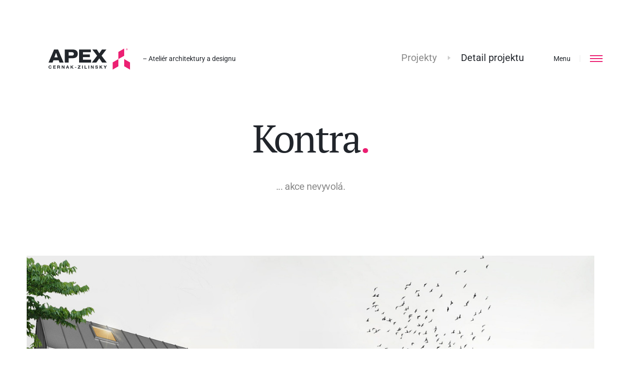

--- FILE ---
content_type: text/html; charset=UTF-8
request_url: https://apex-arch.cz/projekty-rodinnych-domu/374/kontra
body_size: 5204
content:
<!DOCTYPE html>
<html>
<head>
    <meta charset="utf-8">
    <title>APEX A s.r.o. - Projekty domů</title>
    <meta name="robots" content="index, follow">
    <meta name="Googlebot" content="index, follow, snippet">
    <meta name="viewport" content="width=device-width, minimum-scale=1, maximum-scale=1">
    <meta http-equiv="X-UA-Compatible" content="IE=edge, chrome=1">
    <meta name="keywords" content="projekty, rodinne domy, architektura, cesko, ceska republika">
    <meta name="description" content="... akce nevyvolá.">
    <meta name="author" content="APEX A s.r.o., www.apex-arch.sk">
    <meta name="Designer" content="Pavol Kaufman | Creative digital agency | Art4web.co">
    <meta name="apple-mobile-web-app-title" content="APEX A s.r.o. - Projekty rodinných domov">
    <meta property="og:title" content="APEX A s.r.o. - Projekty domů">
    <meta property="og:description" content="... akce nevyvolá.">
    <meta property="og:image" content="https://apex-arch.cz/uploads/projects/image/thumbs/kontra-a1.jpg">
    <meta property="og:type" content="website">
    <meta property="og:site_name" content="APEX A s.r.o.">
    <meta name="p:domain_verify" content="78c943be250335c83af26d5dbbf8dd4f"/>
    <link rel="apple-touch-icon" sizes="57x57" href="https://apex-arch.cz/images/apple-touch-icon-57x57.png">
    <link rel="apple-touch-icon" sizes="114x114" href="https://apex-arch.cz/images/apple-touch-icon-114x114.png">
    <link rel="apple-touch-icon" sizes="72x72" href="https://apex-arch.cz/images/apple-touch-icon-72x72.png">
    <link rel="apple-touch-icon" sizes="144x144" href="https://apex-arch.cz/images/apple-touch-icon-144x144.png">
    <link rel="apple-touch-icon" sizes="60x60" href="https://apex-arch.cz/images/apple-touch-icon-60x60.png">
    <link rel="apple-touch-icon" sizes="120x120" href="https://apex-arch.cz/images/apple-touch-icon-120x120.png">
    <link rel="apple-touch-icon" sizes="76x76" href="https://apex-arch.cz/images/apple-touch-icon-76x76.png">
    <link rel="apple-touch-icon" sizes="152x152" href="https://apex-arch.cz/images/apple-touch-icon-152x152.png">
    <link rel="apple-touch-icon" sizes="180x180" href="https://apex-arch.cz/images/apple-touch-icon-180x180.png">
    <link rel="icon" type="image/png" href="https://apex-arch.cz/images/favicon-192x192.png" sizes="192x192">
    <link rel="icon" type="image/png" href="https://apex-arch.cz/images/favicon-160x160.png" sizes="160x160">
    <link rel="icon" type="image/png" href="https://apex-arch.cz/images/favicon-96x96.png" sizes="96x96">
    <link rel="icon" type="image/png" href="https://apex-arch.cz/images/favicon-32x32.png" sizes="32x32">
    <link rel="icon" type="image/png" href="https://apex-arch.cz/images/favicon-16x16.png" sizes="16x16">
    <link rel="stylesheet" type="text/css" href="https://apex-arch.cz/css/app.min.css">
    <link rel="stylesheet" type="text/css" href="https://apex-arch.cz/assets/custom.css">

    <meta name="csrf-token" content="COI9X3LaobOJYfjV0ByQdCh5kMR7FdksGnonTUqK">

    <!-- Google Tag Manager -->
        <script>(function(w,d,s,l,i){w[l]=w[l]||[];w[l].push({'gtm.start':

    new Date().getTime(),event:'gtm.js'});var f=d.getElementsByTagName(s)[0],

    j=d.createElement(s),dl=l!='dataLayer'?'&l='+l:'';j.async=true;j.src=

    'https://www.googletagmanager.com/gtm.js?id='+i+dl;f.parentNode.insertBefore(j,f);

    })(window,document,'script','dataLayer', 'GTM-MZ42583');</script>

    <!-- End Google Tag Manager -->
    <!--[if IE]><script src="js/html5.js"></script><![endif]-->
    <script type="text/javascript">
       window.smartlook||(function(d) {
       var o=smartlook=function(){ o.api.push(arguments)},h=d.getElementsByTagName('head')[0];
       var c=d.createElement('script');o.api=new Array();c.async=true;c.type='text/javascript';
       c.charset='utf-8';c.src='https://rec.smartlook.com/recorder.js';h.appendChild(c);
       })(document);
       smartlook('init', '8cb9766f246823bcfefb368eb55dbde2198c3477');
    </script>

    <!-- Facebook Pixel Code -->
        <script>
     !function(f,b,e,v,n,t,s)
     {if(f.fbq)return;n=f.fbq=function(){n.callMethod?
     n.callMethod.apply(n,arguments):n.queue.push(arguments)};
     if(!f._fbq)f._fbq=n;n.push=n;n.loaded=!0;n.version='2.0';
     n.queue=[];t=b.createElement(e);t.async=!0;
     t.src=v;s=b.getElementsByTagName(e)[0];
     s.parentNode.insertBefore(t,s)}(window, document,'script',
     'https://connect.facebook.net/en_US/fbevents.js');
     fbq('init', '346730274165164');
     fbq('track', 'PageView');
    </script>
    <noscript><img height="1" width="1" style="display:none"
     src="https://www.facebook.com/tr?id=346730274165164&ev=PageView&noscript=1"
    /></noscript>
    <!-- End Facebook Pixel Code -->

    <!-- Start of Async Drift Code -->
    <!-- <script>
    "use strict";

    !function() {
      var t = window.driftt = window.drift = window.driftt || [];
      if (!t.init) {
        if (t.invoked) return void (window.console && console.error && console.error("Drift snippet included twice."));
        t.invoked = !0, t.methods = [ "identify", "config", "track", "reset", "debug", "show", "ping", "page", "hide", "off", "on" ],
        t.factory = function(e) {
          return function() {
            var n = Array.prototype.slice.call(arguments);
            return n.unshift(e), t.push(n), t;
          };
        }, t.methods.forEach(function(e) {
          t[e] = t.factory(e);
        }), t.load = function(t) {
          var e = 3e5, n = Math.ceil(new Date() / e) * e, o = document.createElement("script");
          o.type = "text/javascript", o.async = !0, o.crossorigin = "anonymous", o.src = "https://js.driftt.com/include/" + n + "/" + t + ".js";
          var i = document.getElementsByTagName("script")[0];
          i.parentNode.insertBefore(o, i);
        };
      }
    }();
    drift.SNIPPET_VERSION = '0.3.1';
    drift.load('z8twbxw2t5pp');
    </script>-->
    <!-- End of Async Drift Code -->

        <!-- Měřicí kód Sklik.cz -->
    <script type=“text/javascript”>
    var seznam_cId = 100069157;
    var seznam_value = 1;
    </script>
    <script type=“text/javascript” src=“https://www.seznam.cz/rs/static/rc.js” async></script>
    <script type="text/javascript">
        /* <![CDATA[ */
        var seznam_retargeting_id = 110408;
        /* ]]> */
    </script>
    <script type="text/javascript" src="//c.imedia.cz/js/retargeting.js"></script>
        </head>
<body>
    <!-- Google Tag Manager (noscript) -->

    <noscript><iframe src="https://www.googletagmanager.com/ns.html?id=GTM-MZ42583"

    height="0" width="0" style="display:none;visibility:hidden"></iframe></noscript>

    <!-- End Google Tag Manager (noscript) -->
    <header>
        <div class="header-container">
            <div id="logo">
                <a href="https://apex-arch.cz">APEX ARCH s.r.o. - Projekty rodinných domů, online katalog rodinných domů, architektura na míru</a>
                <span>– Ateliér architektury a designu</span>
            </div>
            <div id="sitemap">
                    <a href="https://apex-arch.cz/projekty-rodinnych-domu">Projekty</a>
    <a class="active" href="#">Detail projektu</a>
            </div>
        </div>
    </header>
    <div id="nav">
        <a class="navigation" href="#"><span><!--icon nav--></span><div class="title-icon">Menu</div></a>
    </div>
    <nav>
        <a class="lg-page" href="https://apex-arch.sk"><img src="https://apex-arch.cz/images/sk.png" alt="apex-arch cz"><span>Slovensky</span></a>
        <div class="nav-container">
            <div id="general-nav-large">
                <div class="nav-grid">
                    <div class="container">
                        <div id="large-nav">
                            <div class="section">
                                <div class="link"><a class="" href="https://apex-arch.cz">Úvod</a></div>
                                <div class="link"><a class="active" href="https://apex-arch.cz/projekty-rodinnych-domu">Projekty domů</a></div>
                                <div class="link"><a class="" href="https://apex-arch.cz/sluzby">Služby</a></div>
                                <div class="link"><a class="" href="https://apex-arch.cz/individualne-projekty">Individuální projekty</a></div>
                                <div class="link"><a class="" href="https://apex-arch.cz/objednavka-publikacie-rodinne-domy">Objednávka publikace</a></div>
                                <div class="link"><a class="" href="https://apex-arch.cz/o-nas">O nás</a></div>
                                <div class="link"><a class="" href="https://apex-arch.cz/partneri">Partneři</a></div>
                                <div class="link"><a class="" href="https://apex-arch.cz/blog-o-architekture">Blog</a></div>
                                <div class="link"><a class="" href="https://apex-arch.cz/kontakt">Kontakt</a></div>
                            </div>

                            <div class="nav-text">
                                <article>
                                    <p>APEX ARCH je progresivní ateliér architektury a designu pro lidi, kteří rádi dělají věci JINAK. Zkušenosti, kreativní přístup a vlastní pohled na svět nám umožňují vnímat práci architekta - projektanta z nadhledu. Projekt dobrý, všechno dobré! je nejen vystihující motto, ale i naše přesvědčení, náš každodenní život. Pracujeme na všem, v čem vidíme volnou tvorbu … od bytových a rodinných domů, až po vlastní developing. Pro lidi, kteří to ocení.</p>
                                </article>
                            </div>

                            <div id="nav-footer">
                                <div class="adress">
                                    <div class="texts">APEX ARCH s.r.o., U Blaženky 2616/12</div>
                                    <div class="texts">
                                        <a href="tel:+420 607 989 900"><span>+420 607 989 900</span></a>
                                        <a href="mailto:apex@apex-arch.cz"><span>apex@apex-arch.cz</span></a>
                                    </div>
                                </div>
                                <div class="socials">
                                    <a class="ntw link-facebook" href="https://www.facebook.com/apexarchitekturacz/" target="_blank"></a>
    <a class="ntw link-pinterest" href="https://www.pinterest.com/apexarchcz/" target="_blank"></a>
    <a class="ntw link-instagram" href="https://www.instagram.com/apex_architektura/" target="_blank"></a>
    <a class="ntw link-youtube" href="https://www.youtube.com/channel/UCmEgBSs-JgzRp2UnjUiwyFQ" target="_blank"></a>
                                </div>
                            </div>
                        </div>
                    </div>
                </div>
            </div>
        </div>
    </nav>

    <div id="root">
            <section id="header-title" class="medium">
        <div class="large-grid medium">
            <div class="mask">
                <h1>Kontra</h1>
                <p>
                    ... akce nevyvolá.
                </p>
            </div>
        </div>
    </section>
    <section id="detail-container">
        <div class="large-grid">
            <div class="mask">
                <div class="large-slider" class="animate-section">
                    <ul class="detail-product-slider">
                                                <li>
                            <img src="https://apex-arch.cz/uploads/projects_galleries/image/thumbs/kontra-a1.jpg" alt="Kontra">
                        </li>
                                                <li>
                            <img src="https://apex-arch.cz/uploads/projects_galleries/image/thumbs/kontra-a2.jpg" alt="Kontra">
                        </li>
                                            </ul>
                    <div class="slide-counter"></div>
                </div>
            </div>
        </div>
    </section>
    <section id="project-sketch">
        <div class="large-grid">
            <div class="mask">
                <div id="large-sketch" class="animate-section">
                    <div class="container-large-img">
                                            <a class="group2" href="https://apex-arch.cz/uploads/projects/footprint/thumbs/kontra-podorys.jpg"><img class="lazyload" src="https://apex-arch.cz/images/blank.gif" data-src="https://apex-arch.cz/uploads/projects/footprint/small/kontra-podorys.jpg" alt="... akce nevyvolá."></a>
                                        </div>
                </div>
                                <div id="small-sketch" class="animate-section">
                    <ul id="sketch-slider">
                                                <li>
                            <a class="group1" href="https://apex-arch.cz/uploads/projects_views/image/view/kontra-pohl1.jpg"><img src="https://apex-arch.cz/uploads/projects_views/image/thumbs/kontra-pohl1.jpg" alt="kontra-pohl1"></a>
                        </li>
                                                <li>
                            <a class="group1" href="https://apex-arch.cz/uploads/projects_views/image/view/kontra-pohl2.jpg"><img src="https://apex-arch.cz/uploads/projects_views/image/thumbs/kontra-pohl2.jpg" alt="kontra-pohl2"></a>
                        </li>
                                                <li>
                            <a class="group1" href="https://apex-arch.cz/uploads/projects_views/image/view/kontra-pohl3.jpg"><img src="https://apex-arch.cz/uploads/projects_views/image/thumbs/kontra-pohl3.jpg" alt="kontra-pohl3"></a>
                        </li>
                                                <li>
                            <a class="group1" href="https://apex-arch.cz/uploads/projects_views/image/view/kontra-pohl4.jpg"><img src="https://apex-arch.cz/uploads/projects_views/image/thumbs/kontra-pohl4.jpg" alt="kontra-pohl4"></a>
                        </li>
                                            </ul>
                </div>
                                <div id="project-table" class="animate-section">
                    <div class="row1">
                        <div class="column1">
                            <div class="box">
                                <div class="container">
                                    <span>Obytné místnosti</span>
                                    <span>4</span>
                                </div>
                            </div>
                            <div class="box">
                                <div class="container">
                                    <span>Celková užitná plocha</span>
                                                                        <span>162,6 m<sup>2</sup></span>
                                                                    </div>
                            </div>
                        </div>
                        <div class="column2">
                            <div class="box">
                                <div class="container">
                                    <div class="column-section">
                                    <span>Zastavěná plocha</span>
                                                                            <span>142,9 m<sup>2</sup></span>
                                                                        </div>

                                    <div class="column-section">
                                    <span>Obestavěný prostor</span>
                                                                            <span>742,0 m<sup>3</sup></span>
                                                                        </div>

                                    <div class="column-section">
                                    <span>Užitná plocha přízemí</span>
                                                                            <span>- m<sup>2</sup></span>
                                                                        </div>

                                    <div class="column-section">
                                    <span>Užitná plocha 1. patra</span>
                                                                            <span>- m<sup>2</sup></span>
                                                                        </div>

                                    <div class="column-section">
                                    <span>Obytná plocha</span>
                                                                        <span>85,6 m<sup>2</sup></span>
                                                                        </div>

                                    <div class="column-section">
                                    <span>Výška střechy</span>
                                                                            <span>7,4 m</span>
                                                                        </div>
                                </div>
                            </div>
                        </div>
                    </div>
                    <div class="row2">
                        <div class="column">
                            <div class="box">
                                <div class="container">
                                    <span>Realizace domu od</span>
                                                                    <span>5 475 000 ,- CZK<sup>*</sup></span>
                                                                </div>
                            </div>
                        </div>

                        <div class="column">
                            <div class="box">
                                <div class="container">
                                    <span>Projekt od</span>
                                                                    <span>155 000 ,- CZK</span>
                                                                </div>
                            </div>
                        </div>

                    </div>
                </div>
                <div id="about-table-project">
                    <div class="table-price"><sup>*</sup>cena bez DPH</div>
                    <a href="https://apex-arch.cz/co-obsahuje-projekt-rodinneho-domu">Co obsahuje projekt?</a>
                </div>
                <div id="ft-buttons">
                    <a href="https://apex-arch.cz/kontakt"><span>Zistiť viac</span></a>
                    <a href="https://apex-arch.cz/projekty-rodinnych-domu/374/kontra/objednavka"><span>Objednávka projektu</span></a>
                </div>
            </div>
        </div>
    </section>
    <section id="some-projects" class="all-projects">
        <div class="sml-tl">
            Podobné projekty
        </div>
        <ul id="project-list" class="all">
                        <li>
                <span class="double-touch"></span>
                <a class="large-link" href="https://apex-arch.cz/projekty-rodinnych-domu/195/lotos">
                    <div class="row">
                        <div class="content">
                            <img class="lazyload preload-zoom" src="https://apex-arch.cz/images/blank.gif" data-src="https://apex-arch.cz/uploads/projects/image/thumbs/00000151.jpg" alt="Lotos">
                            <img class="blur" rel="nofollow" data-src="https://apex-arch.cz/uploads/projects/image/blur/00000151.jpg" alt="">
                        </div>
                    </div>
                    <div class="title">
                        <h2>Lotos</h2>
                        <span class="long-arrow"></span>
                    </div>
                </a>
            </li>
                        <li>
                <span class="double-touch"></span>
                <a class="large-link" href="https://apex-arch.cz/projekty-rodinnych-domu/187/nuance">
                    <div class="row">
                        <div class="content">
                            <img class="lazyload preload-zoom" src="https://apex-arch.cz/images/blank.gif" data-src="https://apex-arch.cz/uploads/projects/image/thumbs/00000156.jpg" alt="NUANCe">
                            <img class="blur" rel="nofollow" data-src="https://apex-arch.cz/uploads/projects/image/blur/00000156.jpg" alt="">
                        </div>
                    </div>
                    <div class="title">
                        <h2>NUANCe</h2>
                        <span class="long-arrow"></span>
                    </div>
                </a>
            </li>
                        <li>
                <span class="double-touch"></span>
                <a class="large-link" href="https://apex-arch.cz/projekty-rodinnych-domu/204/nostos">
                    <div class="row">
                        <div class="content">
                            <img class="lazyload preload-zoom" src="https://apex-arch.cz/images/blank.gif" data-src="https://apex-arch.cz/uploads/projects/image/thumbs/00000155.jpg" alt="Nostos">
                            <img class="blur" rel="nofollow" data-src="https://apex-arch.cz/uploads/projects/image/blur/00000155.jpg" alt="">
                        </div>
                    </div>
                    <div class="title">
                        <h2>Nostos</h2>
                        <span class="long-arrow"></span>
                    </div>
                </a>
            </li>
                        <li>
                <span class="double-touch"></span>
                <a class="large-link" href="https://apex-arch.cz/projekty-rodinnych-domu/216/puro">
                    <div class="row">
                        <div class="content">
                            <img class="lazyload preload-zoom" src="https://apex-arch.cz/images/blank.gif" data-src="https://apex-arch.cz/uploads/projects/image/thumbs/00000161.jpg" alt="Puro">
                            <img class="blur" rel="nofollow" data-src="https://apex-arch.cz/uploads/projects/image/blur/00000161.jpg" alt="">
                        </div>
                    </div>
                    <div class="title">
                        <h2>Puro</h2>
                        <span class="long-arrow"></span>
                    </div>
                </a>
            </li>
                    </ul>
    </section>

        <footer>
            <div class="large-grid">
                <div class="mask">
                    <div id="general-footer">
                        <div class="social-networks">
                            <a href="tel:+420 607 989 900"><span>+420 607 989 900</span></a>
<a href="mailto:apex@apex-arch.cz"><span>apex@apex-arch.cz</span></a>

    <a class="ntw link-facebook-pink" href="https://www.facebook.com/apexarchitekturacz/" target="_blank"></a>
    <a class="ntw link-pinterest-pink" href="https://www.pinterest.com/apexarchcz/" target="_blank"></a>
    <a class="ntw link-instagram-pink" href="https://www.instagram.com/apex_architektura/" target="_blank"></a>
    <a class="ntw link-youtube-pink" href="https://www.youtube.com/channel/UCmEgBSs-JgzRp2UnjUiwyFQ" target="_blank"></a>
                        </div>

                        <div class="footer-nav">
                            <a class="" href="https://apex-arch.cz">Úvodní stránka</a>
                            <a class="active" href="https://apex-arch.cz/projekty-rodinnych-domu">Projekty domů</a>
                            <a class="" href="https://apex-arch.cz/individualne-projekty">Individuální projekty</a>
                            <a class="" href="https://apex-arch.cz/sluzby">Služby</a>
                            <a class="" href="https://apex-arch.cz/o-nas">O nás</a>
                            <a class="" href="https://apex-arch.cz/objednavka-publikacie-rodinne-domy">Objednávka publikace</a>
                            <a class="" href="https://apex-arch.cz/partneri">Partneři</a>
                            <a class="" href="https://apex-arch.cz/blog-o-architekture">Blog</a>
                            <a class="" href="https://apex-arch.cz/kontakt">Kontakt</a>
                            <a href="https://apex-arch.sk"><img src="https://apex-arch.cz/images/sk.png" alt="apex-arch cz">Slovensky</a>
                        </div>
                        <div class="copyright">
                            © 2026 apex-arch.cz Všechna práva vyhrazena. <a class="" href="https://apex-arch.cz/obchodni-podminky-apex-arch-sro">Obchodní podmínky </a> <a href="http://www.art4web.sk/" target="_blank">Proudly made by Art4web</a>
                        </div>
                    </div>
                </div>
            </div>
        </footer>
        <a class="icon-top" href="#"><!--icon top--></a>
    </div>
    
    <script src="https://apex-arch.cz/vendor/js/ca-translates.js?lang=cz&t=1765469463&a=0"></script>
<script src="https://apex-arch.cz/vendor/crudadmin/js/Gettextable.js?v=0988972e41bbbaed692a4e153efe638d&t=1638890564"></script>



    <!--JS Script-->
    <script src="https://apex-arch.cz/js/jquery.js"></script>
    <script src="https://apex-arch.cz/js/effects.js"></script>
    <script src="https://apex-arch.cz/js/app.js"></script>
        <script src="https://apex-arch.cz/js/colorbox.js"></script>
    <script src="https://apex-arch.cz/js/load.js"></script>
    <script src="https://apex-arch.cz/js/bxslider.js"></script>
    <script src="https://apex-arch.cz/js/large-slider.js"></script>
    <script src="https://apex-arch.cz/js/slider.js"></script>
    <script>
    (function(i,s,o,g,r,a,m){i['GoogleAnalyticsObject']=r;i[r]=i[r]||function(){
    (i[r].q=i[r].q||[]).push(arguments)},i[r].l=1*new Date();a=s.createElement(o),
    m=s.getElementsByTagName(o)[0];a.async=1;a.src=g;m.parentNode.insertBefore(a,m)
    })(window,document,'script','//www.google-analytics.com/analytics.js','ga');

    ga('create', 'UA-103050955-1', 'auto');
    ga('send', 'pageview');
    </script>
    <!-- Hotjar Tracking Code for https://www.apex-arch.sk -->
    <script>
       (function(h,o,t,j,a,r){
           h.hj=h.hj||function(){(h.hj.q=h.hj.q||[]).push(arguments)};
           h._hjSettings={hjid:651319,hjsv:6};
           a=o.getElementsByTagName('head')[0];
           r=o.createElement('script');r.async=1;
           r.src=t+h._hjSettings.hjid+j+h._hjSettings.hjsv;
           a.appendChild(r);
       })(window,document,'https://static.hotjar.com/c/hotjar-','.js?sv=');
    </script>
</body>
</html>


--- FILE ---
content_type: text/css
request_url: https://apex-arch.cz/assets/custom.css
body_size: -51
content:
#home-sct .text strong, #home-sct .text b {
    color: black;
}

--- FILE ---
content_type: application/javascript
request_url: https://apex-arch.cz/js/large-slider.js
body_size: 283
content:
$(document).ready(function(){
    $('.slide-counter').prepend('<span class="current-index"></span>&nbsp;&nbsp;&nbsp;&nbsp;');
    $('.detail-product-slider').each(function(){
        var parent = $(this).parent();

        var slider = $(this).bxSlider({
            mode: 'fade',
            pager: false,
            controls: true,
            speed:1000,
            auto: true,
            pause: 5000,
            onSliderLoad: function (currentIndex){
                parent.find('.slide-counter .current-index').text(currentIndex + 1);
                parent.find('.detail-product-slider li').eq(0).addClass('active-slide');
            },
            onSlideBefore: function ($slideElement, oldIndex, newIndex){
                parent.find('.slide-counter .current-index').text(newIndex + 1);
                setTimeout(function(){
                    parent.find('.detail-product-slider li').removeClass('active-slide');
                    $($slideElement).addClass('active-slide');
                }, 1);
            }
        });

        parent.find('.slide-counter').append(slider.getSlideCount());
    });
});

--- FILE ---
content_type: image/svg+xml
request_url: https://apex-arch.cz/images/icon-zoom.svg
body_size: 242
content:
<?xml version="1.0" encoding="utf-8"?>
<!-- Generator: Adobe Illustrator 15.0.0, SVG Export Plug-In . SVG Version: 6.00 Build 0)  -->
<!DOCTYPE svg PUBLIC "-//W3C//DTD SVG 1.1//EN" "http://www.w3.org/Graphics/SVG/1.1/DTD/svg11.dtd">
<svg version="1.1" id="Layer_1" xmlns="http://www.w3.org/2000/svg" xmlns:xlink="http://www.w3.org/1999/xlink" x="0px" y="0px"
     width="20px" height="20px" viewBox="0 0 20 20" enable-background="new 0 0 20 20" xml:space="preserve">
<polygon fill="#FFFFFF" points="20,9.5 20,10.5 10.5,10.5 10.5,20 9.5,20 9.5,10.5 0,10.5 0,9.5 9.5,9.5 9.5,0 10.5,0 10.5,9.5 "/>
<polygon fill="#FFFFFF" points="20,9.5 20,10.5 10.501,10.5 10.501,20 9.5,20 9.5,10.5 0,10.5 0,9.5 9.5,9.5 9.5,0 10.501,0
    10.501,9.5 "/>
</svg>

--- FILE ---
content_type: text/plain
request_url: https://www.google-analytics.com/j/collect?v=1&_v=j102&a=919601760&t=pageview&_s=1&dl=https%3A%2F%2Fapex-arch.cz%2Fprojekty-rodinnych-domu%2F374%2Fkontra&ul=en-us%40posix&dt=APEX%20A%20s.r.o.%20-%20Projekty%20dom%C5%AF&sr=1280x720&vp=1280x720&_u=IEBAAEABAAAAACAAI~&jid=925479046&gjid=1065968058&cid=1082979967.1769480060&tid=UA-103050955-1&_gid=1179405695.1769480060&_r=1&_slc=1&z=2098686061
body_size: -449
content:
2,cG-8SP9PP4ZDM

--- FILE ---
content_type: application/javascript
request_url: https://apex-arch.cz/js/app.js
body_size: 2315
content:
$(window).unload(function() {
    $('body').scrollTop(0);
});

function projectsList() {
    setTimeout(function() {
        $('ul#apex-projects').each(function() {
            var containerList = $(this);
            var boxItem = $('> li.project-box', containerList).height();
            var boxCategory = $('li.category-list .cnt-cat');
            var customProject = $('li.project-banner a.cnt-cat');

            boxCategory.css({height: boxItem});
            customProject.css({height: boxItem});
        });
    }, 200);
}

$(function(){
    $.ajaxSetup({
        headers: {
            'X-CSRF-TOKEN': $('meta[name=csrf-token]').attr('content')
        }
    });

    if ($.isFunction($.fn.customSelect)) {
        var $cs = $('.js-select').customSelect();
    }

    if(jQuery.support.touch){
        $('body').addClass("touch");
    };
    // fullscreen 3D animation
    function homeFullscreen() {
        var animationHeight = $(window).height();
        var boxHeight = $('ul#project-list li:first-child').height();
        var projectBox = boxHeight / 2;
        $("section#mesh-animation").css({height: animationHeight - projectBox});
    }
    homeFullscreen();
    $(window).resize(function(){homeFullscreen();});
    // video
    function handleResize() {
        var mediaHeight = $("section#mesh-animation").height();
        $("#video-trns").css({height: mediaHeight - 237});
    }
    handleResize();
    $(window).resize(function(){ handleResize(); });


    $("a.navigation").click(function(){
        if ( $(this).hasClass('active') )
        {
            $(".section a").removeClass("visible");
        } else {
            $(".section a").each(function(i){
                var intr = $(this);
                setTimeout(function() {
                    intr.addClass("visible");
                }, 30*i);
            });
        }
        $('body').toggleClass("stop");
        $(this).toggleClass("active");
        $("nav").toggleClass("visible");
        return false;
    });

    //vnorene presmerovanie Blog - kategorie
    $('[data-redirect]').click(function(){
        document.location = $(this).attr('data-redirect');
        return false;
    });

    // $('#small-sketch').parent().addClass('view-add');

    //newsletter
    $(".newsletter-input > input").on('focus', function() {
        $(this).parent().toggleClass("active").removeClass('invalid');
    }).blur(function(){
        $(this).parent().removeClass("active");
    });

    $('.newsletter-input > input').on('change', function () {
        $(this).parent().addClass("valid").removeClass('invalid');
        if (this.value == '') { $(this).parent().removeClass("valid"); }
    });

    $(document).on('submit', 'form#email-newsletter', function(e) {
        e.preventDefault();

        var form = $(this),
            submitBtn = $('button[type=submit]', form);

        submitBtn.prop('disabled', true);

        $.ajax({
            type: 'POST',
            url: form.attr('action'),
            data: form.serialize(),
            success: function(data) {
                $('#modal-box').show();
                $('.js_success').show();
                $('.js_error').hide();

                form.trigger('reset');

                submitBtn.prop('disabled', false);

                $('.group', form).removeClass('invalid valid active');
            },
            error: function(data) {
                $('#modal-box').show();
                $('.js_success').hide();
                $('.js_error').show();

                submitBtn.prop('disabled', false);

                $('.group', form).each(function(){
                    $(this).removeClass('valid active').addClass('invalid');
                });
            },
            dataType: 'json'
        });
    });

    $("#modal-box, a.modal-close").click(function(){
        $("#modal-box").fadeOut(240)
        return false;
    });

    //new project

    projectsList();

    $(window).resize(function(){ projectsList(); });




    $("a.navigation").click(function(){
        if ( $(this).hasClass('active') )
        {
            $("a.navigation .title-icon").text('Zavrieť');
            setTimeout(function() {
                $(".nav-text").addClass("load");
            }, 200);
            setTimeout(function() {
                $("#nav-footer").addClass("load");
            }, 200);
        } else {
            $("a.navigation .title-icon").text('Menu');
            $("#nav-footer, .nav-text").removeClass("load");
        }
        return false;
    });
    $('body').on('click touchstart', 'span.double-touch', function(){
        $("ul#project-list li").removeClass("visible");
        $(this).parent().toggleClass("visible");
    });
    $(".ssb1 a").click(function(){
        $(this).toggleClass("active");
        return false;
    });
    $(".ssb2 a").click(function(){
        $(this).toggleClass("active");
        return false;
    });
    $("#sitemap a.active").click(function(){
        return false;
    });
    setTimeout(function(){
        $('.large-slider .bx-controls a.bx-prev, #cboxPrevious').css( 'cursor', 'url(../../images/cursor-prev.svg), auto' );
        $('.large-slider .bx-controls a.bx-next, #cboxNext').css( 'cursor', 'url(../../images/cursor-next.svg), auto' );
    }, 1);
    $("ul#project-list li.category").next().addClass("arrow");
    if($('html').width()<=601){
        $("ul#sketch-slider").addClass('active');
        $("ul#sketch-slider li a, #large-sketch .container-large-img a").click(function(){
            return false;
        });
    };
    if($('html').width()<=480){
        $("ul#detail-product-slider li img").each( function(i,o){
            $(o).replaceWith('<span style="background-image:url(' + $(o).attr('src')+')"><!--Slide BG--></span>');
        });
    };
    // click to scroll
    $("a.icon-top").click(function() {
        $('html, body').animate({scrollTop: $("body").offset().top}, 700);
        return false;
    });

    $(".search-icon a").click(function() {
        $(this).toggleClass("open");
        setTimeout(function () {
            $("a.search-open").toggleClass("close-search");
        }, 10);
        $(".filter-form").toggleClass("hide-form");
        $("#the-basics").fadeToggle(180);
        return false;
    });
    $('.row .content h2').css('padding-bottom', '8px');
    setTimeout(function(){
        $('.row .content h2').css('padding-bottom', '0');
    }, 10);
    var content = $(".tt-suggestion").html();
    $(".tt-suggestion").wrapInner("<span></span>");

    //catalog
    $("a.head-large-btn").click(function() {
        $('html, body').animate({
            scrollTop: $("#catalog-clmns").offset().top - 120
        }, 340);
        return false;
    });

    // When the button is clicked make the lightbox fade in in the span of 1 second, hide itself and start the video
    $("#video-button").on("click", function() {
        $("#lightbox").fadeIn(250);

        var videoURL = $(this).prop('href');

        $('#video').prop('src',videoURL);

        return false;
    });

    // When the close button is clicked make the lightbox fade out in the span of 0.5 seconds and show the play button
    $("#close-btn").on("click", function() {
        $("#lightbox").fadeOut(250);
    });
});

// fixed nav for touch devices
$(window).scroll(function(){
    var sticky = $('header, #nav, a.lg-page'),
        scroll = $(window).scrollTop();
    if (scroll >= 10) sticky.addClass('mobile');
    else sticky.removeClass('mobile');

    var arrow = $('.icon-top'),
        scroll = $(window).scrollTop();
    if (scroll >= 1000) arrow.addClass('view');
    else arrow.removeClass('view');
});

// ms viewport
if (navigator.userAgent.match(/IEMobile\/10\.0/)) {
    var msViewportStyle = document.createElement("style");
    msViewportStyle.appendChild(
        document.createTextNode(
            "@-ms-viewport{width:auto!important}"
        )
    );
    document.getElementsByTagName("head")[0].
        appendChild(msViewportStyle);
}


--- FILE ---
content_type: application/javascript; charset=utf-8
request_url: https://apex-arch.cz/vendor/js/ca-translates.js?lang=cz&t=1765469463&a=0
body_size: 12597
content:
window.CATranslates = {
    translates : {"domain":null,"plural-forms":"nplurals=3; plural=(n == 1) ? 0 : ((n >= 2 && n <= 4) ? 1 : 2);","messages":{"":{"Nov\u00e1 objedn\u00e1vka katal\u00f3gu od":["Nov\u00e1 objedn\u00e1vka publikace od"],"Nova objedn\u00e1vka katal\u00f3gu":["Nov\u00e1 objedn\u00e1vka publikace"],"Nova objedn\u00e1vka":["Nov\u00e1 objedn\u00e1vka"],"\u010eakujeme za objedn\u00e1vku publik\u00e1cie Rodinn\u00e9 domy '17 od ateli\u00e9ru architekt\u00fary a dizajnu APEX A. V \u010do najkrat\u0161om \u010dase sa v\u00e1m ozveme priamo a dohodneme podmienky platby a zaslania publik\u00e1cie. Projekt dobr\u00fd, v\u0161etko dobr\u00e9. T\u00edm APEX A s.r.o.":["D\u011bkujeme za objedn\u00e1vku publikace Rodinn\u00e9 domy \u201921 od ateli\u00e9ru architektury a designu APEX ARCH. V co nejkrat\u0161\u00edm \u010dase se v\u00e1m ozveme p\u0159\u00edmo a dohodneme podm\u00ednky platby a zasl\u00e1n\u00ed publikace. Projekt dobr\u00fd, v\u0161echno dobr\u00e9. T\u00fdm APEX ARCH s.r.o."],"Potvrdenie objedn\u00e1vky":["Potvrzen\u00ed objedn\u00e1vky"],"Nov\u00e1 objedn\u00e1vka projektu od":["Nov\u00e1 objedn\u00e1vka projektu od"],"Nova objedn\u00e1vka projektu":["Nov\u00e1 objedn\u00e1vka projektu"],"Va\u0161a objedn\u00e1vka bola \u00faspe\u0161ne zaznamenan\u00e1. \u010eakujeme!":["Va\u0161e objedn\u00e1vka byla \u00fasp\u011b\u0161n\u011b zaznamen\u00e1na. D\u011bkujeme!"],"Potvrdenie objedn\u00e1vky projektu domu":["Potvrzen\u00ed objedn\u00e1vky projektu domu"],"\/projekty-domov":["\/projekty-domu"],"\/objednavka":["\/objednavka"],"\/co-obsahuje-projekt-rodinneho-domu":[""],"\/nase-prace":["\/individualni-projekty"],"\/praca":["\/prace"],"\/vzorovy-dom":["\/rodinny-dum-na-prodej"],"\/sluzby":[""],"\/co-robime":["\/co-delame"],"\/o-nas":["\/o-nas"],"\/partneri":["\/partneri"],"\/blog-o-architekture":[""],"\/clanok":["\/clanek"],"\/objednavka-publikacie-rodinne-domy":[""],"\/kontakt":["\/kontakt"],"Projekty rodinn\u00fdch domov, online katal\u00f3g rodinn\u00fdch domov, architekt\u00fara na mieru":["Projekty rodinn\u00fdch dom\u016f, online katalog rodinn\u00fdch dom\u016f, architektura na m\u00edru"],"projekty, rodinne domy, architektura, slovensko":["projekty, rodinne domy, architektura, cesko, ceska republika"],"Projekty rodinn\u00fdch domov, online katal\u00f3g rodinn\u00fdch domov, architekt\u00fara na mieru.":["Projekty rodinn\u00fdch dom\u016f, online katalog rodinn\u00fdch dom\u016f, architektura na m\u00edru."],"APEX A s.r.o. - Projekty rodinn\u00fdch domov, online katal\u00f3g rodinn\u00fdch domov, architekt\u00fara na mieru":["APEX ARCH s.r.o. - Projekty rodinn\u00fdch dom\u016f, online katalog rodinn\u00fdch dom\u016f, architektura na m\u00edru"],"\u2014 Ateli\u00e9r architekt\u00fary a dizajnu":["\u2013 Ateli\u00e9r architektury a designu"],"\u00davod":["\u00davod"],"Projekty domov":["Projekty dom\u016f"],"Slu\u017eby":[""],"Na\u0161e pr\u00e1ce":["Individu\u00e1ln\u00ed projekty"],"Rodinn\u00e9 domy '17":["Objedn\u00e1vka publikace"],"O n\u00e1s":["O n\u00e1s"],"Partneri":["Partne\u0159i"],"Blog":["Blog"],"Kontakt":["Kontakt"],"APEX A je progres\u00edvny ateli\u00e9r architekt\u00fary a dizajnu pre \u013eud\u00ed, ktor\u00ed radi robia veci INAK. Navrhujeme im domy, ak\u00e9 by sme projektovali pre seba, v ak\u00fdch by sme t\u00fa\u017eili \u017ei\u0165. Medzi na\u0161e slu\u017eby patria: typov\u00e9 a individu\u00e1lne projekty rodinn\u00fdch domov, n\u00e1vrh a realiz\u00e1cia interi\u00e9rov, realiz\u00e1cia stavieb \u010di domy na predaj. Te\u0161\u00edme sa na Va\u0161u n\u00e1v\u0161tevu v ateli\u00e9ri APEX A.":["APEX ARCH je progresivn\u00ed ateli\u00e9r architektury a designu pro lidi, kte\u0159\u00ed r\u00e1di d\u011blaj\u00ed v\u011bci JINAK. Zku\u0161enosti, kreativn\u00ed p\u0159\u00edstup a vlastn\u00ed pohled na sv\u011bt n\u00e1m umo\u017e\u0148uj\u00ed vn\u00edmat pr\u00e1ci architekta - projektanta z nadhledu. Projekt dobr\u00fd, v\u0161echno dobr\u00e9! je nejen vystihuj\u00edc\u00ed motto, ale i na\u0161e p\u0159esv\u011bd\u010den\u00ed, n\u00e1\u0161 ka\u017edodenn\u00ed \u017eivot. Pracujeme na v\u0161em, v \u010dem vid\u00edme volnou tvorbu \u2026 od bytov\u00fdch a rodinn\u00fdch dom\u016f, a\u017e po vlastn\u00ed developing. Pro lidi, kte\u0159\u00ed to ocen\u00ed."],"APEX A s.r.o. Bajkalsk\u00e1 13, 821 02 Bratislava":["APEX ARCH s.r.o., U Bla\u017eenky 2616\/12"],"+421 (2) 555 717 28":["+420 607 989 900"],"ahoj@apex-arch.sk":["apex@apex-arch.cz"],"\u00davodn\u00e1 str\u00e1nka":["\u00davodn\u00ed str\u00e1nka"],"\u010co rob\u00edme":["Slu\u017eby"],"Objedn\u00e1vka katal\u00f3gu":["Objedn\u00e1vka publikace"],"V\u0161etky pr\u00e1va vyhraden\u00e9.":["V\u0161echna pr\u00e1va vyhrazena."],"OG:DESCRIPTION Nase prace":["Prohl\u00e9dn\u011bte si na na\u0161e individu\u00e1ln\u00ed projekty, mezi kter\u00e9 pat\u0159\u00ed rodinn\u00e9 domy, n\u00e1vrhy interi\u00e9r\u016f, administrativn\u00ed, bytov\u00e9, polyfunk\u010dn\u00ed a i komer\u010dn\u00ed budovy."],"OG:KEYWORDS Nase prace":["APEX ARCH s.r.o. - Pod\u00edvejte se na na\u0161e individu\u00e1ln\u00ed projekty a realizace rodinn\u00fdch dom\u016f."],"Na\u0161e najnov\u0161ie diela":["Individu\u00e1ln\u00ed projekty"],"V\u0161etky":["V\u0161echny"],"Nahliadnite do n\u00e1\u0161ho vzorov\u00e9ho domu":["Rodinn\u00fd d\u016fm na prodej"],"\u010c\u00edtaj viac":["\u010ct\u011bte v\u00edc"],"\u010co obsahuje projekt":["Co obsahuje projekt"],"OG:DESCRIPTION Co obsahuje projekt":["Projekt stavby slou\u017e\u00ed pro stavebn\u00ed povolen\u00ed a na samotnou realizaci stavby. Zjist\u011bte, co obsahuje projekt rodinn\u00e9ho domu. Standardn\u011b je vyhotoven v 5-ti kopi\u00edch"],"OG:KEYWORDS Co obsahuje projekt":["APEX ARCH s.r.o. - Co obsahuje projekt rodinn\u00e9ho domu?"],"Projekty":["Projekty"],"\u010co obsahuje projekt?":["Co obsahuje projekt?"],"Projekt stavby sl\u00fa\u017ei na stavebn\u00e9 povolenie a n\u00e1sledne samotn\u00fa realiz\u00e1ciu stavby.":["Projekt stavby slou\u017e\u00ed pro stavebn\u00ed povolen\u00ed a n\u00e1sledn\u011b samotnou realizaci stavby."],"\u0160tandardne je vyhotoven\u00fd v 5-tich k\u00f3pi\u00e1ch.":["Standardn\u011b je vyhotoven v 5-ti kopi\u00edch."],"Projekt architekt\u00fary":["Projekt architektury"],"Obsahuje sprievodn\u00fa spr\u00e1vu, technick\u00fa spr\u00e1vu, v\u00fdkresy (v mierke 1:50, 1:100). Z\u00e1klady, p\u00f4dorysy, rez, krov, poh\u013eady, stavebn\u00e9 detaily (1:10), v\u00fdkaz v\u00fdrobkov, podl\u00e1h, okien, dver\u00ed, teh\u00e1l, stre\u0161nej krytiny.":["Obsahuje pr\u016fvodn\u00ed zpr\u00e1vu, technickou zpr\u00e1vu, v\u00fdkresy (v m\u011b\u0159\u00edtku 1:50, 1:100). Z\u00e1klady, p\u016fdorysy, \u0159ez, krov, pohledy, stavebn\u00ed detaily (1:10), v\u00fdkaz v\u00fdrobk\u016f, podlah, oken, dve\u0159\u00ed, cihel, st\u0159e\u0161n\u00ed krytiny."],"Projekt statiky":["Projekt statiky"],"Obsahuje technick\u00fa spr\u00e1vu, v\u00fdkresy skladby stropov, v\u00fdkresy v\u00fdstu\u017ee a tvaru stropn\u00fdch dosiek, vencov, prekladov a schod\u00ed\u0161\u0165 a v\u00fdkaz spotreby materi\u00e1lu.":["Obsahuje technickou zpr\u00e1vu, v\u00fdkresy z\u00e1klad\u016f, v\u00fdkresy skladby strop\u016f, v\u00fdkresy v\u00fdztu\u017ee a tvaru stropn\u00edch desek, v\u011bnc\u016f, p\u0159eklad\u016f a schodi\u0161\u0165 a v\u00fdkaz spot\u0159eby materi\u00e1lu."],"Projekt \u00fastredn\u00e9ho vykurovania":["Projekt \u00fast\u0159edn\u00edho vyt\u00e1p\u011bn\u00ed"],"Obsahuje technick\u00fa spr\u00e1vu, spotrebu energie na vykurovanie, v\u00fdkresy rozvodov \u00fastredn\u00e9ho k\u00farenia, sch\u00e9mu zapojenia kotla, umiestnenie, dimenzie vykurovac\u00edch telies a v\u00fdkaz materi\u00e1lu.":["Obsahuje technickou zpr\u00e1vu, spot\u0159ebu energie na vyt\u00e1p\u011bn\u00ed, v\u00fdkresy rozvod\u016f \u00fast\u0159edn\u00edho topen\u00ed, sch\u00e9ma zapojen\u00ed kotle, um\u00edst\u011bn\u00ed, dimenze vyt\u00e1p\u011bc\u00edch t\u011bles a v\u00fdkaz materi\u00e1lu."],"Projekt domov\u00e9ho plynovodu":["Projekt domovn\u00edho plynovodu"],"Obsahuje technick\u00fa spr\u00e1vu, v\u00fdkresy domov\u00e9ho plynovodu a v\u00fdkaz materi\u00e1lu.":["Obsahuje technickou zpr\u00e1vu, v\u00fdkresy domovn\u00edho plynovodu a v\u00fdkaz materi\u00e1lu."],"Projekt zdravotechniky":["Projekt zdravotechniky"],"Obsahuje technick\u00fa spr\u00e1vu, v\u00fdkresy vn\u00fatorn\u00e9ho vodovodu, domovej kanaliz\u00e1cie a v\u00fdkaz materi\u00e1lu.":["Obsahuje technickou zpr\u00e1vu, v\u00fdkresy vnit\u0159n\u00edho vodovodu, domovn\u00ed kanalizace a v\u00fdkaz materi\u00e1lu."],"Projekt elektroin\u0161tal\u00e1cie":["Projekt elektroinstalace"],"Obsahuje technick\u00fa spr\u00e1vu, rozvody z\u00e1suvkovej, svetelnej a motorickej elektroin\u0161tal\u00e1cie, slabopr\u00fadov\u00e9 rozvody, sch\u00e9mu rozv\u00e1dza\u010da a v\u00fdkaz materi\u00e1lu.":["Obsahuje technickou zpr\u00e1vu, rozvody z\u00e1suvkov\u00e9, sv\u011bteln\u00e9 a motorick\u00e9 elektroinstalace, slaboproud\u00e9 rozvody, sch\u00e9ma rozvad\u011b\u010de a v\u00fdkaz materi\u00e1lu."],"Projekty pre ve\u013ek\u00fa individualitu stavebn\u00fdch parciel a technick\u00fdch mo\u017enost\u00ed napojenia na verejn\u00e9 in\u017einierske siete neobsahuj\u00fa osadenie domu na pozemok, napojenie na in\u017einierske siete a projekt po\u017eiarnej ochrany.":["Projekty pro velkou individualitu stavebn\u00edch parcel a technick\u00fdch mo\u017enost\u00ed napojen\u00ed na ve\u0159ejn\u00e9 in\u017een\u00fdrsk\u00e9 s\u00edt\u011b neobsahuj\u00ed osazen\u00ed domu na pozemek, napojen\u00ed na in\u017een\u00fdrsk\u00e9 s\u00edt\u011b a projekt po\u017e\u00e1rn\u00ed ochrany."],"V\u00fdkresy je mo\u017en\u00e9 po individu\u00e1lnej dohode dohotovi\u0165 k projektovej dokument\u00e1cii v tomto rozsahu:":["V\u00fdkresy je mo\u017en\u00e9 po individu\u00e1ln\u00ed dohod\u011b dohotovit k projektov\u00e9 dokumentaci v tomto rozsahu:"],"architektonick\u00e9 rie\u0161enia osadenia objektu v ter\u00e9ne":["architektonick\u00e9 \u0159e\u0161en\u00ed osazen\u00ed objektu v ter\u00e9nu"],"pr\u00edpojky jednotliv\u00fdch profesi\u00ed":["p\u0159\u00edpojky jednotliv\u00fdch profes\u00ed"],"projekt po\u017eiarnej ochrany":["projekt po\u017e\u00e1rn\u00ed ochrany a pr\u016fkaz energetick\u00e9 n\u00e1ro\u010dnosti budovy PENB"],"Ceny horeuvedenej dokument\u00e1cie sa stanovia pod\u013ea individu\u00e1lnej dohody. Podklady pre vyhotovenie v\u00fdkresov osadenia objektu, jednotliv\u00fdch pr\u00edpojok a po\u017eiarnej ochrany:":["Ceny v\u00fd\u0161e uveden\u00e9 dokumentace se stanov\u00ed dle individu\u00e1ln\u00ed dohody.\nPodklady pro vyhotoven\u00ed v\u00fdkres\u016f osazen\u00ed objektu, jednotliv\u00fdch p\u0159\u00edpojek a po\u017e\u00e1rn\u00ed ochrany:"],"polohopis, v\u00fd\u0161kopis resp. geometrick\u00fd pl\u00e1n dan\u00e9ho pozemku v digit\u00e1nej podobe vyhotoven\u00fd odborne sp\u00f4sobil\u00fdm projektantom v odbore geod\u00e9zia. Na podkladoch musia by\u0165 uveden\u00e9 hranice parciel, parceln\u00e9 \u010d\u00edsla nehnute\u013enost\u00ed a aj susedn\u00fdch parciel, jestvuj\u00face objekty na predmetnej parcele a aj na susedn\u00fdch pozemkoch":["polohopis, v\u00fd\u0161kopis resp. geometrick\u00fd pl\u00e1n dan\u00e9ho pozemku v digit\u00e1ln\u00ed podob\u011b vyhotoven odborn\u011b zp\u016fsobil\u00fdm projektantem v oboru geod\u00e9zie. Na podkladech mus\u00ed b\u00fdt uvedeny hranice parcel, parceln\u00ed \u010d\u00edsla nemovitost\u00ed a i sousedn\u00edch parcel, st\u00e1vaj\u00edc\u00ed objekty na p\u0159edm\u011btn\u00e9 parcele a tak\u00e9 na sousedn\u00edch pozemc\u00edch"],"k\u00f3pia listu vlastn\u00edctva":["kopie listu vlastnictv\u00ed"],"polohov\u00e9 a v\u00fd\u0161kov\u00e9 rozmiestnenie siet\u00ed, ods\u00fahlasenie bodov napojenia dotknut\u00fdmi spr\u00e1vcami resp. vlastn\u00edkmi siet\u00ed, ich dimenzie, typ, materi\u00e1ly":["hydrogeologick\u00fd pr\u016fzkum, posouzen\u00ed vsakov\u00e1n\u00ed de\u0161\u0165ov\u00e9 vody a pr\u016fzkum v\u00fdskytu radonu\n\ngeologick\u00fd pr\u016fzkum, posouzen\u00ed vsakov\u00e1n\u00ed de\u0161\u0165ov\u00e9 vody a pr\u016fzkum v\u00fdskytu radonu"],"Na\u0161li ste sa v na\u0161e architekt\u00fare, ale z r\u00f4znych d\u00f4vodov je potrebn\u00e9 v projekte vyhotovi\u0165 zmeny? Ako AUTORI PROJEKTU V\u00e1m ich radi vypracujeme. Cena, term\u00edn a samotn\u00fd rozsah pr\u00e1c sa ur\u010dia dohodou pri osobnom kontakte.":["Na\u0161li jste se v na\u0161\u00ed architektu\u0159e, ale z r\u016fzn\u00fdch d\u016fvod\u016f je t\u0159eba v projektu prov\u00e9st zm\u011bny? Jako auto\u0159i projektu V\u00e1m je r\u00e1di vypracujeme. Cena, term\u00edn a samotn\u00fd rozsah prac\u00ed se ur\u010d\u00ed dohodou p\u0159i osobn\u00edm setk\u00e1n\u00ed."],"Ak m\u00e1te radi exkluzivitu, vycibren\u00fd vkus a tie najn\u00e1ro\u010dnej\u0161ie po\u017eiadavky, vytvor\u00edme pre V\u00e1s <strong>ORIGIN\u00c1LNY PROJEKT<\/strong>. K moru, do lesa a na p\u00fa\u0161\u0165. Vilu, hotel alebo vzducholo\u010f. Va\u0161e v\u00edzie, term\u00edny a podrobn\u00e9 detaily spolupr\u00e1ce s Vami radi dohodneme osobne. <strong>Vid\u00edme sa!<\/strong>.":["Pokud m\u00e1te r\u00e1di exkluzivitu, vyt\u0159\u00edben\u00fd vkus a ty nejn\u00e1ro\u010dn\u011bj\u0161\u00ed po\u017eadavky, vytvo\u0159\u00edme pro V\u00e1s <strong>INDIVIDU\u00c1LN\u00cd PROJEKT<\/strong>. K mo\u0159i, do lesa a na pou\u0161\u0165. Vilu, hotel nebo vzducholo\u010f. Va\u0161e vize, term\u00edny a podrobn\u00e9 detaily spolupr\u00e1ce s V\u00e1mi r\u00e1di dohodneme osobn\u011b."],"Cena projektovej dokument\u00e1cie obsahuje DPH.":["Ceny projekt\u016f jsou uvedeny s DPH."],"Cena realiz\u00e1cie domu neobsahuje DPH.":["Ceny realizac\u00ed jsou orienta\u010dn\u00ed a uvedeny bez DPH."],"Prezrite si na\u0161e":["Prohl\u00e9dn\u011bte si na\u0161e"],"Error 404":["Error 404"],"Ste ofici\u00e1lne straten\u00fd":["Jste ofici\u00e1ln\u011b ztracen\u00fd"],"Str\u00e1nka, ktor\u00fa h\u013ead\u00e1te neexistuje :-\/":["Str\u00e1nka, kterou hled\u00e1te neexistuje :-\/"],"Pros\u00edm prejdite nasp\u00e4\u0165 na":["Pros\u00edm p\u0159ejd\u011bte zp\u011bt na"],"\u00favodn\u00fa str\u00e1nku":["\u00favodn\u00ed str\u00e1nku"],"alebo kliknite na ikonku menu vpravo hore.\u010eakujeme!":["nebo klikn\u011bte na ikonku menu vpravo naho\u0159e. D\u011bkujeme!"],"\u010co rob\u00edme?":["Co d\u011bl\u00e1me?"],"Na\u0161li ste \u010do ste potrebovali?":["Na\u0161li jste co jste pot\u0159ebovali?"],"Kontaktujte n\u00e1s":["Kontaktujte n\u00e1s"],"Projekt dobr\u00fd, v\u0161etko dobr\u00e9":["Projekt dobr\u00fd, v\u0161echno dobr\u00e9"],"Projekty<br>domov":["Projekty dom\u016f"],"Nahliadnite do portfolia na\u0161ich hotov\u00fdch projektov rodinn\u00fdch domov.":["Nahl\u00e9dn\u011bte do portfolia na\u0161ich hotov\u00fdch projekt\u016f rodinn\u00fdch dom\u016f."],"Rodinn\u00e9<br>domy '17":["Katalog <br>projekt\u016f\u201824"],"Objednajte si aktualizovan\u00fa tla\u010den\u00fa publik\u00e1ciu na\u0161ich projektov pre rok 2017.":["<p>Objednejte si aktualizovanou ti\u0161t\u011bnou publikaci na\u0161ich projekt\u016f pro rok 2024.<\/p>"],"Na\u0161e<br>Pr\u00e1ce":["Individu\u00e1ln\u00ed<br>projekty"],"Nechajte sa in\u0161pirova\u0165 na\u0161imi dokon\u010den\u00fdmi projektami.":["Nechte se inspirovat na\u0161imi individu\u00e1ln\u00edmi projekty."],"Navrhujeme v\u00e1m domy, ak\u00e9 by sme projektovali sami pre seba.":["Navrhujete v\u00e1m domy, jak\u00e9 bychom projektovali sami pro sebe."],"Preto\u017ee v\u0161etko je d\u00f4le\u017eit\u00e9":["Proto\u017ee v\u0161echno je d\u016fle\u017eit\u00e9"],"Navrhujeme v\u00e1m domy, ak\u00e9 by sme projektovali sami pre seba. V ak\u00fdch by sme t\u00fa\u017eili \u017ei\u0165. Spoznajte v nich n\u00e1s a sam\u00fdch seba.":["Navrhujeme v\u00e1m domy, jak\u00e9 bychom projektovali sami pro sebe. V jak\u00fdch bychom tou\u017eili \u017e\u00edt. Poznejte v nich n\u00e1s a sami sebe."],"Za viac ako dvan\u00e1s\u0165 rokov pr\u00e1ce, sme si v\u010faka spolupr\u00e1ci s klientmi dok\u00e1zali vytvori\u0165 zrel\u00fd a nad\u010dasov\u00fd n\u00e1zor na architekt\u00faru rodinn\u00fdch domov. Na\u0161a architekt\u00fara je s\u00faborom projektov typov\u00fdch a projektov individu\u00e1lnych.":["Za v\u00edce ne\u017e dvan\u00e1ct let pr\u00e1ce, jsme si d\u00edky spolupr\u00e1ci s klienty, dok\u00e1zali vytvo\u0159it zral\u00fd a nad\u010dasov\u00fd n\u00e1zor na architekturu rodinn\u00fdch dom\u016f. Na\u0161e architektura je souborem projekt\u016f typov\u00fdch a projekt\u016f individu\u00e1ln\u00edch."],"Viac o n\u00e1s":["V\u00edce o n\u00e1s"],"How we work?":["Jak pracujeme?"],"Concept":["Sezn\u00e1men\u00ed"],"concept content":["na prvn\u00edm setk\u00e1n\u00ed v\u00e1s r\u00e1di p\u0159iv\u00edt\u00e1me a pozn\u00e1me v na\u0161em ateli\u00e9ru Pod Karlovem 2 v Praze 2. Vyslechneme si va\u0161e sny, p\u0159edstavy, vym\u011bn\u00edme si n\u00e1zory a porad\u00edme v\u00e1m, jak postupovat d\u00e1l. V\u00fdsledkem prvn\u00ed f\u00e1ze spolupr\u00e1ce, tedy setk\u00e1n\u00ed, bude promptn\u00ed cenov\u00e1 nab\u00eddka a \u010dasov\u00fd pl\u00e1n spolupr\u00e1ce"],"Collaborate":["Kooperace"],"collaborate content":["b\u011bhem druh\u00e9 f\u00e1ze spolupr\u00e1ce a z\u00e1rove\u0148 b\u011bhem va\u0161\u00ed objedn\u00e1vky, bude pro n\u00e1s velmi d\u016fle\u017eit\u00e9 vid\u011bt v\u00e1\u0161 pozemek. Z\u00e1rove\u0148 budeme pot\u0159ebovat va\u0161i sou\u010dinnost p\u0159i kompletaci doklad\u016f (nap\u0159. polohopis, list vlastnictv\u00ed). V t\u00e9to f\u00e1zi doporu\u010d\u00edme oslovit profesion\u00e1la na vy\u0159\u00edzen\u00ed stavebn\u00edho povolen\u00ed, a pokud to bude nutn\u00e9, profesion\u00e1la v\u00e1m um\u00edme zajistit"],"Construct":["Studie"],"construct content":["d\u016fv\u011bra je kl\u00ed\u010dem \u00fasp\u011b\u0161n\u00e9ho zvl\u00e1dnut\u00ed t\u0159et\u00ed etapy. My jsme v n\u00ed va\u0161i partne\u0159i, odborn\u00edci z \"fochu\" architektury. Nechte n\u00e1s tvo\u0159it s lehkost\u00ed a my v\u00e1m nab\u00eddneme ide\u00e1ln\u00ed n\u00e1vrh pro v\u00e1\u0161 pozemek a va\u0161e p\u0159edstavy. V\u00fdsledkem bude elegantn\u011b a spr\u00e1vn\u011b navr\u017een\u00e1 dispozice a hmota domu ztv\u00e1rn\u011bn\u00e1 v p\u016fdorysech, pohledech a vizualizac\u00edch"],"Project":["Projekt"],"project content":["alfou a omegou fin\u00e1ln\u00ed f\u00e1ze spolupr\u00e1ce je precizn\u00ed a podrobn\u011b zpracovan\u00fd projekt stavby. D\u016fraz klademe na technick\u00e9 vybaven\u00ed domu (vyt\u00e1p\u011bn\u00ed, elektroinstalace), s p\u0159ihl\u00e9dnut\u00edm na sou\u010dasn\u00e9 trendy energeticky \u00fasporn\u00e9 architektury. Nem\u00e9n\u011b d\u016fle\u017eit\u00fd je ekonomick\u00fd aspekt. P\u0159esn\u00e9 vstupn\u00ed podklady n\u00e1m umo\u017en\u00ed d\u016fm navrhnout spr\u00e1vn\u011b staticky a bez zbyte\u010dn\u00e9ho p\u0159edimenzov\u00e1n\u00ed konstrukc\u00ed"],"M\u00e1te ot\u00e1zku? Kontaktujte n\u00e1s":["M\u00e1te ot\u00e1zku? Kontaktujte n\u00e1s"],"V\u0161etky \u010dl\u00e1nky":["V\u0161echny \u010dl\u00e1nky"],"v":[""],"\u010c\u00edtajte viac":["\u010ct\u011bte v\u00edc"],"Domy<br>na predaj":["Domy na prodej"],"H\u013ead\u00e1te rodinn\u00fd dom na predaj, ktor\u00fd sa nach\u00e1dza v lokalite mesta Pezinok?":["Hled\u00e1te rodinn\u00fd d\u016fm k prodeji, kter\u00fd se nach\u00e1z\u00ed v okol\u00ed Bratislavy?"],"Nahliadnite do portfolia na\u0161ich hotov\u00fdch projektov rodinn\u00fdch domov":["Nahl\u00e9dn\u011bte do portfolia na\u0161ich hotov\u00fdch projekt\u016f rodinn\u00fdch dom\u016f"],"Objedn\u00e1vka<br>publik\u00e1cie":["Cena realizace"],"Rodinn\u00e9 domy trochu inak - na\u0161e projekty rodinn\u00fdch domov pre rok 2017.":["\nZjist\u011bte, co obsahuje orienta\u010dn\u00ed cena realizace domu."],"OG:DESCRIPTION Objednavka proktu":["Objedn\u00e1vka projektu rodinn\u00e9ho domu"],"Objedn\u00e1vka projektu":["Objedn\u00e1vka projektu"],"V\u00e1\u017een\u00fd klient, \u010fakujeme, \u017ee ste sa rozhodli pr\u00e1ve pre projekt rodinn\u00e9ho domu od APEX-u. Po vyplnen\u00ed objedn\u00e1vkov\u00e9ho formul\u00e1ru V\u00e1s budeme kontaktova\u0165 telefonicky alebo e-mailom v \u010do najkrat\u0161om \u010dase.":["V\u00e1\u017een\u00fd klient, d\u011bkujeme, \u017ee jste se rozhodli pr\u00e1v\u011b pro projekt rodinn\u00e9ho domu od APEX-u. Po vypln\u011bn\u00ed objedn\u00e1vkov\u00e9ho formul\u00e1\u0159e V\u00e1s budeme kontaktovat telefonicky nebo e-mailem v co nejkrat\u0161\u00edm \u010dase."],"dohodou":["dohodou"],"Over\u00edme spr\u00e1vnos\u0165 \u00fadajov, pridel\u00edme V\u00e1m variabiln\u00fd symbol na \u00fahradu z\u00e1lohy a dohodneme sp\u00f4sob platby a dodania projektu. Projekt \u0161tandardne obsahuje 5 vyhotoven\u00ed \/par\u00e9\/. Pri objedn\u00e1vke par\u00e9 navy\u0161e sa jeho cena ur\u010d\u00ed ako 1\/5 ceny projektovej dokument\u00e1cie.":["Ov\u011b\u0159\u00edme spr\u00e1vnost \u00fadaj\u016f, p\u0159id\u011bl\u00edme V\u00e1m variabiln\u00ed symbol na \u00fahradu z\u00e1lohy a dohodneme zp\u016fsob platby a dod\u00e1n\u00ed projektu. Projekt standardn\u011b obsahuje 5 vyhotoven\u00ed \/ par\u00e9 \/. P\u0159i objedn\u00e1vce par\u00e9 nav\u00edc se jeho cena ur\u010d\u00ed jako 1\/5 ceny projektov\u00e9 dokumentace."],"Miesto v\u00fdstavby":["M\u00edsto stavby"],"Mesto \/ Obec":["M\u011bsto \/ Obec"],"Parceln\u00e9 \u010d\u00edslo":["Parceln\u00ed \u010d\u00edslo"],"Okres":["Okres"],"Kontaktn\u00e9 a faktura\u010dn\u00e9 \u00fadaje":["Kontaktn\u00ed a faktura\u010dn\u00ed \u00fadaje"],"Kontaktn\u00e9 \u00fadaje":["Kontaktn\u00ed \u00fadaje"],"Meno a priezvisko":["Jm\u00e9no a p\u0159\u00edjmen\u00ed"],"Ulica":["Ulice"],"PS\u010c":["PS\u010c"],"Slovensk\u00e1 republika":["Slovensk\u00e1 republika"],"\u010cesk\u00e1 republika":["\u010cesk\u00e1 republika"],"\u00d6sterreich \/ Rak\u00fasko":["\u00d6sterreich \/ Rakousko"],"Krajina":["Zem\u011b"],"Telef\u00f3n":["Telefon"],"Email":["Email"],"Faktura\u010dn\u00e9 \u00fadaje s\u00fa rovnak\u00e9 ako kontaktn\u00e9":["Faktura\u010dn\u00ed \u00fadaje jsou stejn\u00e9 jako kontaktn\u00ed"],"Faktura\u010dn\u00e9 \u00fadaje":["Faktura\u010dn\u00ed \u00fadaje"],"N\u00e1zov firmy":["N\u00e1zev firmy"],"I\u010cO":["I\u010cO"],"I\u010c DPH":["DI\u010c"],"Platba a dodanie":["Platba a dod\u00e1n\u00ed"],"Na dobierku":["Na dob\u00edrku"],"Prevodom na \u00fa\u010det":["P\u0159evodem na \u00fa\u010det"],"Osobne":["Osobn\u011b"],"Sp\u00f4sob platby":["Zp\u016fsob platby"],"Po odoslan\u00ed objedn\u00e1vky V\u00e1m za\u0161leme \u00fadaje na preddavkov\u00fa platbu za projekt vo v\u00fd\u0161ke 500,- EUR a po vyhotoven\u00ed projektu V\u00e1m za\u0161leme fakt\u00faru na zvy\u0161n\u00fa \u010das\u0165 ceny projektu.":["Po odesl\u00e1n\u00ed objedn\u00e1vky V\u00e1m za\u0161leme \u00fadaje na z\u00e1lohovou platbu za projekt ve v\u00fd\u0161i 1\/2 ceny projektu a po jeho vyhotoven\u00ed V\u00e1m za\u0161leme fakturu na zb\u00fdvaj\u00edc\u00ed \u010d\u00e1st ceny projektu."],"Slovensk\u00e1 po\u0161ta":["\u010cesk\u00e1 po\u0161ta"],"Kuri\u00e9r DPD":["Kur\u00fdr DPD"],"Dodanie prostredn\u00edctvom":["Dod\u00e1n\u00ed prost\u0159ednictv\u00edm"],"Projekt V\u00e1m bude dodan\u00fd po uhraden\u00ed celej ceny projektu.":["Projekt V\u00e1m bude dod\u00e1n po uhrazen\u00ed cel\u00e9 ceny projektu."],"Dopl\u0148uj\u00face":["Dopl\u0148uj\u00edc\u00ed"],"Zrkadlov\u00fd obraz?":["Zrcadlov\u00fd obraz?"],"Par\u00e9 navy\u0161e v po\u010dte kusov":["Par\u00e9 nav\u00edc v po\u010dtu kus\u016f"],"Vypo\u010d\u00edta sa ako 1\/5 z\u00e1kladnej ceny.":["Vypo\u010d\u00edt\u00e1 se jako 1\/5 z\u00e1kladn\u00ed ceny."],"+ projekt \u017eumpy 30 m\u00b3 v cene 70,00 EUR":["+ projekt j\u00edmky 30 m\u00b3 v cen\u011b 1900 K\u010d"],"+ projekt samostatne stojacej gar\u00e1\u017ee v cene 150,00 EUR":["+ projekt samostatn\u011b stoj\u00edc\u00ed gar\u00e1\u017ee v cen\u011b 4500 K\u010d"],"Pozn\u00e1mka pre n\u00e1s":["Pozn\u00e1mka pro n\u00e1s"],"Polo\u017eky ozna\u010den\u00e9 * s\u00fa povinn\u00e9.":["Polo\u017eky ozna\u010den\u00e9 * jsou povinn\u00e9."],"Odosla\u0165 objedn\u00e1vku":["Odeslat objedn\u00e1vku"],"Objedn\u00e1vka odoslan\u00e1":["Objedn\u00e1vka odesl\u00e1na"],"V\u00e1\u017een\u00fd klient, \u010fakujeme, \u017ee ste sa rozhodli pr\u00e1ve pre n\u00e1\u0161 projekt rodinn\u00e9ho domu.":["V\u00e1\u017een\u00fd klient, d\u011bkujeme, \u017ee jste se rozhodli pr\u00e1v\u011b pro n\u00e1\u0161 projekt rodinn\u00e9ho domu."],"Emailom sme V\u00e1m poslali <strong>potvrdenie o odoslan\u00ed objedn\u00e1vky<\/strong>. V \u010do najkrat\u0161om \u010dase V\u00e1s budeme kontaktova\u0165 telefonicky alebo e-mailom.":["E-mailem jsme V\u00e1m poslali <strong> potvrzen\u00ed o odesl\u00e1n\u00ed objedn\u00e1vky <\/ strong>. V co nejkrat\u0161\u00edm \u010dase V\u00e1s budeme kontaktovat telefonicky nebo e-mailem."],"Oops, niekde sa stala chyba":["Oops, n\u011bkde se stala chyba"],"Pros\u00edm skontrolujte si spr\u00e1vnos\u0165 alebo \u00faplnos\u0165 zadan\u00fdch \u00fadajov.":["Pros\u00edm zkontrolujte si spr\u00e1vnost nebo \u00faplnost zadan\u00fdch \u00fadaj\u016f."],"\u010co obsahuje projekt rodinn\u00e9ho domu?":["Co obsahuje projekt rodinn\u00e9ho domu?"],"Objednajte si n\u00e1\u0161 katal\u00f3g rodinn\u00fdch domov":["Objednejte si na\u0161i publikaci rodinn\u00fdch dom\u016f"],"Projekty pod\u013ea zvolen\u00fdch parametrov neboli n\u00e1jdene \u017eiadne projekty.":["Projekty dle zvolen\u00fdch parametr\u016f nebyly nalezeny."],"Dobr\u00fd de\u0148":["Dobr\u00fd den"],"Prihl\u00e1si\u0165 sa":["P\u0159ihl\u00e1sit se"],"Z\u00e1kladn\u00e1 cena je <strong>9,90 EUR<\/strong> s DPH. Publik\u00e1ciu V\u00e1m za\u0161leme na dobierku, kde si \u00fa\u010dtujeme k z\u00e1kladnej cene po\u0161tovn\u00e9 a baln\u00e9.":["Cena katalogu Rodinn\u00e9 domy '21 je <strong>390 K\u010d<\/strong> s DPH. Cena obsahuje DPH, po\u0161tovn\u00e9 i baln\u00e9. Katalog si m\u016f\u017eete objednat p\u0159es objedn\u00e1vkov\u00fd formul\u00e1\u0159 n\u00ed\u017ee. Po vypln\u011bn\u00ed formul\u00e1\u0159e v\u00e1m za\u0161leme fakturu a po jej\u00edm uhrazen\u00ed v\u00e1m po\u0161tou za\u0161leme katalog."],"Po\u010det kusov":["Po\u010det kus\u016f"],"Odosla\u0165":["Objedn\u00e1vka s povinnost\u00ed platby"],"\u010eakujeme za vyplnenie formul\u00e1ru a objedn\u00e1vku publik\u00e1cie Rodinn\u00e9 domy '17.":["D\u011bkujeme za vypln\u011bn\u00ed formul\u00e1\u0159e a objedn\u00e1vku publikace Rodinn\u00e9 domy \u201924."],"Potvrdenie o <strong>odoslan\u00ed objedn\u00e1vky<\/strong> sme v\u00e1m poslali emailom. V \u010do najkrat\u0161om \u010dase sa v\u00e1m ozveme, aby sme dohodli zaslanie a platbu publik\u00e1cie. Z\u00e1kladn\u00e1 cena publik\u00e1cie je 9,90 EUR s DPH + po\u0161tovn\u00e9 a baln\u00e9.":["Potvrzen\u00ed o <strong>odesl\u00e1n\u00ed objedn\u00e1vky<\/strong> jsme v\u00e1m poslali emailem. V co nejkrat\u0161\u00edm \u010dase se v\u00e1m ozveme, abychom dohodli zasl\u00e1n\u00ed a platbu publikace. Cena publikace je 390 K\u010c."],"OG:DESCRIPTION Co robime":["APEX ARCH je modern\u00ed architektonick\u00fd ateli\u00e9r se s\u00eddlem v Praze. Poznejte na\u0161e slu\u017eby z oblasti architektury, n\u00e1vrh\u016f a realizac\u00ed interi\u00e9r\u016f i realizac\u00ed staveb"],"OG:KEYWORDS Co robime":["APEX ARCH s.r.o. - Poznejte na\u0161e slu\u017eby, co d\u011bl\u00e1me"],"Navrhujeme v\u00e1m domy, ak\u00e9 by sme projektovali aj sami pre seba, v ak\u00fdch by sme sami t\u00fa\u017eili \u017ei\u0165. Spoznajte v nich n\u00e1s a sam\u00fdch seba.<strong> - Lebo... v\u0161etko je d\u00f4le\u017eit\u00e9.<\/strong>":["Navrhujeme v\u00e1m domy, jak\u00e9 bychom projektovali sami pro sebe. V jak\u00fdch bychom sami tou\u017eili \u017e\u00edt. Poznejte v nich n\u00e1s a sami sebe.<strong> - Proto\u017ee v\u0161echno je d\u016fle\u017eit\u00e9.<\/strong>"],"https:\/\/www.facebook.com\/ApexArch\/":[""],"https:\/\/www.pinterest.com\/mirozilinsky\/":[""],"https:\/\/www.instagram.com\/apex_architektura\/":["https:\/\/www.instagram.com\/apex_architektura\/"],"https:\/\/www.facebook.com\/apexarchitekturacz\/":["https:\/\/www.facebook.com\/apexarchitekturacz\/"],"https:\/\/www.pinterest.com\/apexarchcz\/":["https:\/\/www.pinterest.com\/apexarchcz\/"],"OG:DESCRIPTION Blog":["Prohl\u00e9dn\u011bte si blog o architektu\u0159e, na kter\u00e9m pravideln\u011b uve\u0159ej\u0148ujeme na\u0161e novinky projekt\u016f rodinn\u00fdch dom\u016f i tipy pro realizace dom\u016f a interi\u00e9r\u016f"],"OG:KEYWORDS Blog":["APEX ARCH s.r.o. - Blog o architektu\u0159e"],"P\u00ed\u0161eme pr\u00edbehy":["Blog o architektu\u0159e"],"V\u0161etky pr\u00e1ce":["V\u0161echny pr\u00e1ce"],"OG:DESCRIPTION Partneri":["Poznejte na\u0161ich obchodn\u00edch partner\u016f, se kter\u00fdmi spolupracujeme p\u0159i vytv\u00e1\u0159en\u00ed modern\u00ed a progresivn\u00ed architektury rodinn\u00fdch dom\u016f, interi\u00e9r\u016f \u010di budov"],"OG:KEYWORDS Partneri":["APEX ARCH s.r.o.  - Seznam partner\u016f"],"OG:DESCRIPTION Projekty domov":["Hled\u00e1te projekt rodinn\u00e9ho domu? Prohl\u00e9dn\u011bte si na\u0161e projekty dom\u016f, kter\u00e9 se vyzna\u010duj\u00ed modern\u00ed architekturou. Projekty dom\u016f se daj\u00ed upravit podle po\u017eadavk\u016f"],"OG:KEYWORDS Projekty domov":["APEX ARCH s.r.o. - Modern\u00ed projekty rodinn\u00fdch dom\u016f"],"A toto m\u00f4\u017ee by\u0165 va\u0161e":["Projekty dom\u016f"],"Pod\u013ea<br>n\u00e1zvu":["Dle<br>n\u00e1zvu"],"H\u013eadajte meno projektu":[""],"Po\u010det obytn\u00fdch miestnost\u00ed":["Po\u010det obytn\u00fdch m\u00edstnost\u00ed"],"Nerozhoduje":["Nerozhoduje"],"PO\u010cET PODLA\u017d\u00cd":[""],"Pr\u00edzemn\u00e9":["P\u0159\u00edzemn\u00ed d\u016fm"],"Poschodov\u00e9":["Patrov\u00fd d\u016fm"],"Rozpo\u010det":["Rozpo\u010det realizace (bez DPH)"],"Nez\u00e1le\u017e\u00ed":[""],"S gar\u00e1\u017eou?":["S gar\u00e1\u017e\u00ed?"],"H\u013eada\u0165":["Hledat"],"Detail projektu":["Detail projektu"],"Obytn\u00e9 miestnosti":["Obytn\u00e9 m\u00edstnosti"],"Celkov\u00e1 \u00fa\u017eitkov\u00e1 plocha":["Celkov\u00e1 u\u017eitn\u00e1 plocha"],"Zastavan\u00e1 plocha":["Zastav\u011bn\u00e1 plocha"],"Obostavan\u00fd priestor":["Obestav\u011bn\u00fd prostor"],"\u00da\u017eitkov\u00e1 plocha pr\u00edzemia":["U\u017eitn\u00e1 plocha p\u0159\u00edzem\u00ed"],"\u00da\u017eitkov\u00e1 plocha 1. poschodia":["U\u017eitn\u00e1 plocha 1. patra"],"Obytn\u00e1 plocha":["Obytn\u00e1 plocha"],"V\u00fd\u0161ka strechy":["V\u00fd\u0161ka st\u0159echy"],"Realiz\u00e1cia domu":["Realizace domu od"],"Projekt":["Projekt od"],"cena bez DPH":["cena bez DPH"],"Zisti\u0165 viac":[""],"Objedna\u0165 projekt":["Objedn\u00e1vka projektu"],"Podobn\u00e9 projekty":["Podobn\u00e9 projekty"],"OG:DESCRIPTION Kontakt":["Ozv\u011bte se. T\u011b\u0161\u00edme se na va\u0161i n\u00e1v\u0161t\u011bvu v ateli\u00e9ru APEX ARCH, U Bla\u017eenky 2616\/12, 150 00 Praha 5, Sm\u00edchov, nebo telefon\u00e1t +420 607 989 900. Projekt dobr\u00fd, v\u0161echno dobr\u00e9!"],"OG:KEYWORDS Kontakt":["APEX ARCH s.r.o. - Kontaktn\u00ed \u00fadaje"],"Let's Talk":["Ozv\u011bte se"],"P\u00ed\u0161te":["Pi\u0161te"],"Volajte \/ Faxujte":["Volejte"],"00421 (2) 555 717 28":["+420 607 989 900"],"Kontaktn\u00ed \u00fadaje":["Kontaktn\u00ed \u00fadaje"],"APEX A s.r.o.":["APEX ARCH s.r.o."],"Pod Karlovem 1262\/2":["U Bla\u017eenky 2616\/12"],"CZ - 120 00 Praha 2":["150 00 Praha 5, Sm\u00edchov"],"Faktura\u010dn\u00ed \u00fadaje":["Faktura\u010dn\u00ed \u00fadaje"],"I\u010cO: 030 37 428":["I\u010cO: 030 37 428"],"Bankovn\u00ed spojen\u00ed: 8007315001 &nbsp;\/&nbsp; 5500 (RB)":["IBAN: CZ7730300000003328757019\/n\nSWIFT: AIRACZPP\nBANKA: Air Bank a.s.\n\u00da\u010cET: 3328757019\/3030"],"Bajkalsk\u00e1 13":[""],"SK - 821 02 Bratislava":[""],"Google maps":["Google maps"],"I\u010cO: 35 978 660 &nbsp;|&nbsp; DI\u010c: 2022125380":[""],"Bankov\u00e9 spojenie : 2627852695 &nbsp;\/&nbsp; 1100 (TB)":[""],"Te\u0161\u00edme sa na v\u00e1s!":["T\u011b\u0161\u00edme se na v\u00e1s!"],"OG:DESCRIPTION O nas":["APEX ARCH s.r.o. je progresivn\u00ed ateli\u00e9r architektury a designu pro lidi, kte\u0159\u00ed r\u00e1di d\u011blaj\u00ed v\u011bci JINAK. Poznejte n\u00e1s a na\u0161i architekturu"],"OG:KEYWORDS O nas":["APEX ARCH s.r.o. - O n\u00e1s"],"Ahoj, my sme Apex":["Ahoj, my jsme APEX"],"Ak ste sa dostali a\u017e sem, mo\u017eno budete chcie\u0165 \u00eds\u0165 e\u0161te \u010falej. Z pocitov a t\u00fa\u017eob, ktor\u00e9 nos\u00edte v sebe, za\u010dneme rysova\u0165 v\u00e1\u0161 nov\u00fd domov. Uvedomujeme si, \u017ee v\u00fdsledok bude umoc\u0148ova\u0165 pocit \u0161\u0165astia a v\u00fdnimo\u010dn\u00e9 okamihy pre\u017eit\u00e9 v \u0148om. Rozpr\u00e1vajme sa o tom.<strong> - Preto\u017ee... v\u0161etko je d\u00f4le\u017eit\u00e9.<\/strong>":["Pokud jste se dostali a\u017e sem, mo\u017en\u00e1 budete cht\u00edt j\u00edt je\u0161t\u011b d\u00e1l. Z pocit\u016f a tu\u017eeb, kter\u00e9 nos\u00edte v sob\u011b, za\u010dneme r\u00fdsovat v\u00e1\u0161 nov\u00fd domov. Uv\u011bdomujeme si, \u017ee v\u00fdsledek bude umoc\u0148ovat pocit \u0161t\u011bst\u00ed a v\u00fdjime\u010dn\u00e9 okam\u017eiky pro\u017eit\u00e9 v n\u011bm. Pov\u00eddejme si o tom.<strong> - Proto\u017ee... v\u0161echno je d\u016fle\u017eit\u00e9.<\/strong>"],"\u201cH\u013eadanie kr\u00e1sy nie je v\u017edy spojen\u00e9 s nie\u010d\u00edm praktick\u00fdm, a napriek tomu ju h\u013ead\u00e1me, akoby to bola najd\u00f4le\u017eitej\u0161ia vec na svete.\u201c <span>\u2014 Paulo Coelho<\/span>":["\u201e\u2026 hled\u00e1n\u00ed kr\u00e1sy nen\u00ed v\u017edy spojeno s n\u011b\u010d\u00edm praktick\u00fdm, a p\u0159esto ji hled\u00e1me, jako by to byla nejd\u016fle\u017eit\u011bj\u0161\u00ed v\u011bc na sv\u011bt\u011b.\u201c <span>\u2014 Paulo Coelho<\/span>"],"Z\u00e1kladom je dobr\u00fd n\u00e1pad. Dom mus\u00ed \u017ei\u0165 rovnak\u00fdm rytmom ako vy. Formovan\u00fd na z\u00e1klade na\u0161ich estetick\u00fdch sk\u00fasenost\u00ed, va\u0161ich potrieb a mo\u017enost\u00ed\u2026 namiesto toho, aby ich s\u00e1m ohrani\u010doval. Tam sa pohybujeme aj my. Tvorivo a slobodne. H\u013ead\u00e1me, aj nach\u00e1dzame. Ako inak\u2026 v\u0161etko je d\u00f4le\u017eit\u00e9.":["Z\u00e1kladem je dobr\u00fd n\u00e1pad. D\u016fm mus\u00ed \u017e\u00edt ve stejn\u00e9m \u010dase jako vy. Formov\u00e1n na z\u00e1klad\u011b na\u0161ich estetick\u00fdch zku\u0161enost\u00ed, va\u0161ich pot\u0159eb a mo\u017enost\u00ed ... m\u00edsto toho, aby je s\u00e1m ohrani\u010doval. Tam se pohybujeme i my. Tvo\u0159iv\u011b a svobodn\u011b. Hled\u00e1me, i nach\u00e1z\u00edme. Jak jinak... v\u0161echno je d\u016fle\u017eit\u00e9."],"Dobr\u00fd dom je ako \u017eiv\u00fd organizmus. Potrebuje ma\u0165 \u201ehlavu aj p\u00e4tu\u201c, ale aj srdce, bez ktor\u00e9ho by nemohla pr\u00fadi\u0165 \u017eivotn\u00e1 energia. Mus\u00ed by\u0165 \u013eahk\u00fd, vzne\u0161en\u00fd \u2013 variabiln\u00fd. S trvalou estetickou hodnotou. \u017di\u0165 s vami a pre\u017ei\u0165 v\u00e1s. Inak to nem\u00e1 zmysel.":["Dobr\u00fd d\u016fm je jako \u017eiv\u00fd organismus. Pot\u0159ebuje m\u00edt \"hlavu i patu\", ale i srdce, bez kter\u00e9ho by nemohla proudit \u017eivotn\u00ed energie. Mus\u00ed b\u00fdt lehk\u00fd, vzne\u0161en\u00fd i variabiln\u00ed. Se st\u00e1lou estetickou hodnotou. \u017d\u00edt s v\u00e1mi a p\u0159e\u017e\u00edt v\u00e1s."],"Navrhujeme v\u00e1m domy, ak\u00e9 by sme projektovali aj sami pre seba, v ak\u00fdch by sme sami t\u00fa\u017eili \u017ei\u0165. Spoznajte v nich n\u00e1s a sam\u00fdch seba.<strong> \u2014 Lebo... v\u0161etko je d\u00f4le\u017eit\u00e9.<\/strong>":["Navrhujeme v\u00e1m domy, jak\u00e9 bychom projektovali sami pro sebe. V jak\u00fdch bychom sami tou\u017eili \u017e\u00edt. Poznejte v nich n\u00e1s a sami sebe.<strong> \u2014 Proto\u017ee v\u0161echno je d\u016fle\u017eit\u00e9.<\/strong>"],"Ing. Jurij \u010cer\u0148ak":["Ing. Jurij \u010cer\u0148ak"],"Founder &amp; Chief Design Officer":["Founder &amp; Chief Design Officer"],"Ing. Miroslav \u017dilinsk\u00fd":["Ing. Miroslav \u017dilinsk\u00fd"],"Managing Director, Director of Design":["Managing Director, Director of Design"],"Preto\u017ee v\u0161etko je d\u00f4le\u017eit\u00e9.":["Proto\u017ee v\u0161echno je d\u016fle\u017eit\u00e9."],"\/obchodne-podmienky-spolocnosti-apex-a-sro":["\/obchodni-podminky-apex-arch-sro"],"Obchodn\u00e9 podmienky spolo\u010dnosti APEX A s.r.o.":["Obchodn\u00ed podm\u00ednky APEX ARCH s.r.o."],"OG:DESCRIPTION Obchodn\u00e9 podmienky":["Obchodn\u00ed podm\u00ednky "],"OG:KEYWORDS Obchodn\u00e9 podmienky":["Obchodn\u00ed podm\u00ednky "],"Obchodn\u00e9 podmienky":["Obchodn\u00ed podm\u00ednky "],"Novinky emailom":["Novinky emailem"],"Va\u0161a emailov\u00e1 adresa":["Va\u0161e emailov\u00e1 adresa"],"Prihl\u00e1si\u0165 sa na odber":["P\u0159ihl\u00e1sit se na odb\u011br"],"Odber prihl\u00e1sen\u00fd":["D\u011bkujeme za z\u00e1jem o novinky od APEX ARCH!"],"Na\u0161e novinky budete dost\u00e1va\u0165 do V\u00e1\u0161ho emailov\u00e9ho konta.":["Aby bylo p\u0159ihl\u00e1\u0161en\u00ed platn\u00e9, potvr\u010fte ho p\u0159es email, kter\u00fd jste od n\u00e1s pr\u00e1v\u011b dostali."],"S\u00fahlas\u00edm so spracovan\u00edm osobn\u00fdch \u00fadajov pre \u00fa\u010dely objedn\u00e1vky publik\u00e1cie":["Souhlas\u00edm se zpracov\u00e1n\u00edm osobn\u00edch \u00fadaj\u016f pro \u00fa\u010dely objedn\u00e1vky publikace"],"S\u00fahlas\u00edm s":["Souhlas\u00edm s"],"obchodn\u00fdmi podmienkami":["obchodn\u00edmi podm\u00ednkami"],"S\u00fahlas\u00edm so spracovan\u00edm osobn\u00fdch \u00fadajov pre \u00fa\u010dely objedn\u00e1vky projektu domu":["Souhlas\u00edm se zpracov\u00e1n\u00edm osobn\u00edch \u00fadaj\u016f pro \u00fa\u010dely objedn\u00e1vky projektu domu"],"Po\u010det n\u00e1jden\u00fdch projektov":[""],"Zobrazi\u0165 \u010fal\u0161ie":[""],"Cena projektu":[""],"Cena realiz\u00e1cie":[""],"Dozve\u010fte sa, z ktor\u00fdch \u010dast\u00ed sa sklad\u00e1 projekt rodinn\u00e9ho domu.":["Zjist\u011bte, ze kter\u00fdch \u010d\u00e1st\u00ed se skl\u00e1d\u00e1 projekt rodinn\u00e9ho domu."],"\u010fal\u0161ie v\u00fdhody vlastn\u00e9ho projektu":["polohov\u00e9 a v\u00fd\u0161kov\u00e9 rozm\u00edst\u011bn\u00ed s\u00edt\u00ed, odsouhlasen\u00ed bod\u016f napojen\u00ed dot\u010den\u00fdmi spr\u00e1vci resp. vlastn\u00edky s\u00edt\u00ed, jejich dimenze, typ, materi\u00e1ly"],"\/projekty-rodinnych-domov":["\/projekty-rodinnych-domu"],"\/individualne-projekty":[""],"Katal\u00f3g Rodinn\u00e9 domy '21":["Katal\u00f3g Rodinn\u00e9 domy '24"],"V katal\u00f3gu Rodinn\u00e9 domy trochu INAK n\u00e1jdete na\u0161e najlep\u0161ie kreat\u00edvne my\u0161lienky zhmotnen\u00e9 do podoby rodinn\u00fdch domov. Pon\u00fakame v\u00e1m \u010dist\u00fa, jednoduch\u00fa a praktick\u00fa architekt\u00faru, ktor\u00e1 je in\u00e1. Chyt\u00ed v\u00e1s za srdce.":["<p>V katalogu Rodinn\u00e9 domy trochu JINAK najdete na\u0161e nejlep\u0161\u00ed kreativn\u00ed my\u0161lenky zhmotn\u011bn\u00e9 do podoby rodinn\u00fdch dom\u016f. Nab\u00edz\u00edme v\u00e1m \u010distou, jednoduchou a praktickou architekturu, kter\u00e1 je jin\u00e1. Chytne v\u00e1s za srdce.<\/p>"],"Viac o katal\u00f3gu":["V\u00edce o katalogu"],"By\u0165 architektom vlastn\u00e9ho \u017eivota.":["Architektem vlastn\u00edho \u017eivota."],"N\u00edzkoenergetick\u00e9 projekty domov":["N\u00edzkoenergetick\u00e9 projekty dom\u016f"],"Kreat\u00edvne dispozi\u010dn\u00e9 rie\u0161enia":["Kreativn\u00ed dispozi\u010dn\u00ed \u0159e\u0161en\u00ed"],"Svie\u017ee grafick\u00e9 spracovanie":["Sv\u011b\u017e\u00ed grafick\u00e9 zpracov\u00e1n\u00ed"],"Orienta\u010dn\u00e9 ceny realiz\u00e1cie":["Orienta\u010dn\u00ed ceny realizace"],"Preh\u013ead na\u0161ich partnerov":["P\u0159ehled na\u0161ich partner\u016f"],"V publik\u00e1cii Rodinn\u00e9 domy trochu INAK n\u00e1jdete To! najlep\u0161ie z na\u0161ej tvorby, profesion\u00e1lne spacovan\u00e9 do autentickej podoby. Na str\u00e1nkach publik\u00e1cie spozn\u00e1te \u010dist\u00e9, jednoduch\u00e9 a praktick\u00e9 n\u00e1vrhy rodinn\u00fdch domov.":["<p>V publikaci Rodinn\u00e9 domy trochu JINAK najdete To! nejlep\u0161\u00ed z na\u0161\u00ed tvorby, profesion\u00e1ln\u00ed zpracovan\u00e9 do autentick\u00e9 podoby. Na str\u00e1nk\u00e1ch publikace pozn\u00e1te \u010dist\u00e9, jednoduch\u00e9 a praktick\u00e9 n\u00e1vrhy rodinn\u00fdch dom\u016f.<br \/>\n&nbsp;<\/p>"],"Spozn\u00e1te v tom n\u00e1s. Pr\u00edbeh, ako sa dvaja kamar\u00e1ti vybrali svojou cestou do sveta architekt\u00fary. Mali sme kr\u00e1sny a jedin\u00fd sen. Zmeni\u0165 poh\u013ead \u013eud\u00ed na architekt\u00faru rodinn\u00fdch domov. Nebolo to \u013eahk\u00e9, zvl\u00e1dli sme to a te\u0161\u00edme sa z vydaren\u00fdch realiz\u00e1ci\u00ed. In\u0161pirujete n\u00e1s!":["<p>Pozn\u00e1te v tom n\u00e1s. P\u0159\u00edb\u011bh, jak se dva kamar\u00e1di vybrali svou cestou do sv\u011bta architektury. M\u011bli jsme kr\u00e1sn\u00fd a jedin\u00fd sen. Zm\u011bnit pohled lid\u00ed na architekturu rodinn\u00fdch dom\u016f. Nebylo to snadn\u00e9, zvl\u00e1dli jsme to a t\u011b\u0161\u00edme se z poveden\u00fdch realizac\u00ed. Inspirujete n\u00e1s!<\/p>\n\n<p>&nbsp;<\/p>"],"Mysl\u00edme si, \u017ee je ve\u013emi d\u00f4le\u017eit\u00e9, ako \u017eijeme a v \u010dom b\u00fdvame. C\u00edtime to v duchu hesla \u201cBy\u0165 architektom vlastn\u00e9ho \u017eivota\u201d, ktor\u00e9 vn\u00edmame cez na\u0161u pr\u00e1cu. Dokonale v\u0161ak \u201csed\u00ed\u201d na \u017eivot a svet okolo n\u00e1s. ":["<p>Mysl\u00edme si, \u017ee je velmi d\u016fle\u017eit\u00e9, jak \u017eijeme a v \u010dem bydl\u00edme. C\u00edt\u00edme to v duchu hesla \"B\u00fdt architektem vlastn\u00edho \u017eivota\", kter\u00e9 vn\u00edm\u00e1me p\u0159es na\u0161i pr\u00e1ci.<\/p>"],"Rozhovor o katal\u00f3gu <br>domov Apex A":[""],"V\u0161etk\u00fdm v\u00e1m, ktor\u00ed t\u00fa\u017eite po projektoch so zmyslom pre detail a in\u00fd poh\u013ead na architekt\u00faru, pon\u00fakame katal\u00f3g APEX domov trochu INAK. Ka\u017ed\u00fd rok do jeho aktu\u00e1lneho vydania d\u00e1vame nov\u00e9 n\u00e1vrhy, tvoriv\u00e9 intonacie, n\u00e1pady a nenahradite\u013en\u00e9 sk\u00fasenosti.":["<p>V\u0161em v\u00e1m, kte\u0159\u00ed tou\u017e\u00edte po projektech se smyslem pro detail a jin\u00fd pohled na architekturu, nab\u00edz\u00edme katalog APEX dom\u016f trochu JINAK. Ka\u017ed\u00fd rok do jeho aktu\u00e1ln\u00edho vyd\u00e1n\u00ed d\u00e1v\u00e1me nov\u00e9 n\u00e1vrhy, tv\u016fr\u010d\u00ed intonaci, n\u00e1pady a nenahraditeln\u00e9 zku\u0161enosti.<\/p>"],"Ve\u013emi si \u017eel\u00e1me, aby v\u00e1s ka\u017edou stranou katal\u00f3gu Rodinn\u00e9 domy trochu inak 2021, a z\u00e1rove\u0148 ka\u017ed\u00fdm krokom \u017eivota, sprev\u00e1dzali tie najlep\u0161ie em\u00f3cie a kr\u00e1sa. Objavujte sam\u00fdch seba vo v\u0161etkom, \u010do milujete.":["<p>Velmi si p\u0159ejeme, aby v\u00e1s ka\u017edou stranou katalogu Rodinn\u00e9 domy trochu jinak 2024, a z\u00e1rove\u0148 ka\u017ed\u00fdm krokem \u017eivota, prov\u00e1zely ty nejlep\u0161\u00ed emoce a kr\u00e1sa. Objevujte sami sebe ve v\u0161em, co milujete.<\/p>"],"<b>My sme sa u\u017e objavili! V\u010faka V\u00e1m. <br>Dostavania!<\/b>":["<p>My jsme se ji\u017e objevily! D\u00edky V\u00e1m.<\/p>"],"<span>Juri \u010cer\u0148ak a Miro \u017dilinsk\u00fd<\/span>":[""],"Katal\u00f3g domov Rodinn\u00e9 domy '21 stoj\u00ed <b>14,90 EUR<\/b>. Cena obsahuje DPH, po\u0161tovn\u00e9 aj baln\u00e9.":["<b>SLEVA 30%!<\/b> Katalog Rodinn\u00e9 domy '21 stoj\u00ed nyn\u00ed <b>%s CZK<\/b>. Cena obsahuje DPH, po\u0161tovn\u00e9 i baln\u00e9."],"Typov\u00e9 projekty domov sa daj\u00fa upravi\u0165 na mieru. Kontaktujte n\u00e1s a dohodnite si konzult\u00e1ciu.":["<p><span><span><span><span><span style=\"font-weight:400\"><span><span>Typov\u00e9 projekty dom\u016f se daj\u00ed upravit na m\u00edru. Kontaktujte n\u00e1s a domluvte si konzultaci.<\/span><\/span><\/span><\/span><\/span><\/span><\/span><\/p>"],"Potvrdenie o <strong>odoslan\u00ed objedn\u00e1vky<\/strong> sme v\u00e1m poslali emailom. V \u010do najkrat\u0161om \u010dase sa v\u00e1m ozveme.":[""],"Platbu sme zatia\u013e neprijali":["Platbu jsme zat\u00edm nep\u0159ijali"],"Ak by sme platbu zaznamenali, informujeme V\u00e1s o tom emailom. V pr\u00edpade, \u017ee m\u00e1te problemy s objedn\u00e1vkou. Kontaktujte n\u00e1s pros\u00edm telefonicky.":["Pokud bychom platbu zaznamenali, informujeme V\u00e1s o tom emailem. V p\u0159\u00edpad\u011b, \u017ee m\u00e1te probl\u00e9my s objedn\u00e1vkou. Kontaktujte n\u00e1s pros\u00edm: apex@apex-arch.cz"],"Re\u017eim upravovania":[""],"Administr\u00e1cia webu":[""],"Byt architektom text 1":["<p><strong>Navrhujeme v\u00e1m domy, jak\u00e9 bychom projektovali sami pro sebe. V jak\u00fdch bychom tou\u017eili \u017e\u00edt. Poznejte v nich n\u00e1s a sami sebe.<\/strong><\/p>\n\n<p>&nbsp;<\/p>"],"Lintavy":[""],"Rodinn\u00e9 domy v Stupave s\u00fa pre modern\u00fdch \u013eud\u00ed, ktor\u00ed t\u00fa\u017eia spoji\u0165 \u017eivot v meste s aktivny...":["Poznejte n\u00e1\u0161 nov\u00fd developersk\u00fd projekt: Rodinn\u00e9 domy v Stupav\u011b p\u0159i Bratislav\u011b."],"Objedna\u0165 teraz":["Objednat"],"Katal\u00f3g domov Rodinn\u00e9 domy '21 stoj\u00ed <b>%s EUR<\/b>. Cena obsahuje DPH, po\u0161tovn\u00e9 aj baln\u00e9.":["<b>SLEVA 30%!<\/b> Katalog Rodinn\u00e9 domy '21 stoj\u00ed nyn\u00ed <b>%s CZK<\/b>. Cena obsahuje DPH, po\u0161tovn\u00e9 i baln\u00e9."],"Katal\u00f3g domov Rodinn\u00e9 domy '21 stoj\u00ed <b>{price}<\/b>. Cena obsahuje DPH, po\u0161tovn\u00e9 aj baln\u00e9.":["Katalog Rodinn\u00e9 domy trochu JINAK stoj\u00ed <b>{price}<\/b>. Cena obsahuje DPH, po\u0161tovn\u00e9 i baln\u00e9."],"Objedn\u00e1vka publik\u00e1cie":[""],"Platba %s":[""],"\u010eakujeme za objedn\u00e1vku publik\u00e1cie Rodinn\u00e9 domy '17 od ateli\u00e9ru architekt\u00fary a dizajnu APEX A. Projekt dobr\u00fd, v\u0161etko dobr\u00e9. T\u00edm APEX A s.r.o.":["D\u011bkujeme za objedn\u00e1vku publikace Rodinn\u00e9 domy trochu JINAK od ateli\u00e9ru architektury a designu APEX ARCH. \nProjekt dobr\u00fd, v\u0161echno dobr\u00e9! \nT\u00fdm APEX ARCH s.r.o."],"Potvrdenie objedn\u00e1vky \u010d. %s":[""],"Nova objedn\u00e1vka katal\u00f3gu \u010d. %s":[""],"<strong>APEX A s.r.o.<\/strong><br>Bajkalsk\u00e1 13<br> SK - 821 02 Bratislava":[""],"<strong>APEX A s.r.o.<\/strong><br>Teslova 18952\/2<br>SK - 821 02 Bratislava":[""],"Teslova 2":[""]}}},
    rawTranslates : [],
    texts : {
        updateLink : 'Upravte odkaz',
        update : 'Upravte preklad',
        cannotUpdate : 'Tento text je možné upraviť len z administrácie v sekcii Jazykové mutácie.',
    },
};

--- FILE ---
content_type: image/svg+xml
request_url: https://apex-arch.cz/images/icon-in_pink.svg
body_size: 1064
content:
<?xml version="1.0" encoding="utf-8"?>
<!-- Generator: Adobe Illustrator 15.0.0, SVG Export Plug-In . SVG Version: 6.00 Build 0)  -->
<!DOCTYPE svg PUBLIC "-//W3C//DTD SVG 1.1//EN" "http://www.w3.org/Graphics/SVG/1.1/DTD/svg11.dtd">
<svg version="1.1" id="Layer_1" xmlns="http://www.w3.org/2000/svg" xmlns:xlink="http://www.w3.org/1999/xlink" x="0px" y="0px"
     width="18px" height="18px" viewBox="-1 -1 18 18" enable-background="new -1 -1 18 18" xml:space="preserve">
<g>
    <path fill="#EC2073" d="M8,1.25c2.461,0,2.703,0.011,3.609,0.053c0.776,0.035,1.182,0.155,1.469,0.266
        c0.338,0.131,0.568,0.281,0.82,0.532c0.253,0.254,0.401,0.482,0.533,0.82c0.114,0.289,0.23,0.686,0.267,1.472
        c0.041,0.907,0.052,1.15,0.052,3.609c0,2.462-0.011,2.702-0.053,3.608c-0.035,0.781-0.156,1.186-0.266,1.469
        c-0.132,0.34-0.281,0.568-0.534,0.82c-0.253,0.251-0.483,0.401-0.815,0.532c-0.293,0.112-0.691,0.231-1.477,0.268
        C10.703,14.74,10.459,14.751,8,14.751c-2.459,0-2.702-0.011-3.608-0.053c-0.784-0.036-1.184-0.155-1.472-0.267
        c-0.337-0.13-0.568-0.279-0.821-0.534c-0.25-0.251-0.398-0.479-0.529-0.817c-0.114-0.291-0.233-0.689-0.269-1.475
        C1.258,10.68,1.249,10.399,1.249,8s0.009-2.68,0.052-3.608C1.337,3.61,1.456,3.21,1.568,2.919C1.7,2.582,1.85,2.352,2.095,2.104
        C2.35,1.851,2.582,1.702,2.916,1.571c0.292-0.114,0.695-0.234,1.476-0.268C5.298,1.261,5.541,1.25,8,1.25 M8-1
        C5.556-1,5.25-0.989,4.29-0.945C3.332-0.902,2.677-0.749,2.104-0.527C1.512-0.297,1.012,0.01,0.51,0.51
        c-0.5,0.501-0.807,1.001-1.037,1.595C-0.75,2.677-0.902,3.332-0.946,4.289C-0.99,5.25-1,5.555-1,8c0,2.443,0.01,2.751,0.054,3.711
        c0.044,0.961,0.196,1.613,0.419,2.185c0.23,0.589,0.538,1.094,1.037,1.593c0.501,0.499,1.002,0.809,1.595,1.039
        c0.572,0.223,1.227,0.374,2.185,0.418C5.25,16.989,5.556,17,8,17c2.443,0,2.751-0.011,3.709-0.055s1.613-0.195,2.187-0.418
        c0.591-0.23,1.092-0.538,1.593-1.039c0.501-0.499,0.809-1.004,1.039-1.593c0.223-0.573,0.374-1.227,0.418-2.185
        C16.989,10.751,17,10.443,17,8c0-2.445-0.011-2.75-0.055-3.711c-0.044-0.96-0.195-1.615-0.418-2.185
        c-0.23-0.591-0.538-1.094-1.039-1.595c-0.501-0.498-1.002-0.807-1.593-1.037c-0.573-0.222-1.229-0.375-2.187-0.418
        C10.751-0.989,10.444-1,8-1L8-1z"/>
    <circle fill="#EC2073" cx="12.501" cy="3.5" r="1.125"/>
    <path fill="#EC2073" d="M8,3.5C5.447,3.5,3.5,5.446,3.5,8c0,2.553,1.947,4.5,4.5,4.5c2.551,0,4.5-1.947,4.5-4.5S10.553,3.5,8,3.5z
         M8,10.25c-1.242,0-2.25-1.009-2.25-2.25c0-1.242,1.008-2.25,2.25-2.25c1.241,0,2.25,1.008,2.25,2.25
        C10.25,9.241,9.241,10.25,8,10.25z"/>
</g>
</svg>

--- FILE ---
content_type: image/svg+xml
request_url: https://apex-arch.cz/images/logo-apex-arch.svg
body_size: 1830
content:
<?xml version="1.0" encoding="utf-8"?>
<!-- Generator: Adobe Illustrator 15.0.0, SVG Export Plug-In . SVG Version: 6.00 Build 0)  -->
<!DOCTYPE svg PUBLIC "-//W3C//DTD SVG 1.1//EN" "http://www.w3.org/Graphics/SVG/1.1/DTD/svg11.dtd">
<svg version="1.1" id="Layer_1" xmlns="http://www.w3.org/2000/svg" xmlns:xlink="http://www.w3.org/1999/xlink" x="0px" y="0px"
     width="168px" height="44px" viewBox="0 0 168 44" enable-background="new 0 0 168 44" xml:space="preserve">
<g>
    <path fill="#EC2073" d="M132.163,43.759l11.946-6.863V22l-11.946,6.938V43.759z M156.055,22v14.896L168,43.759V28.938L156.055,22z
         M156.055,0.241L144.109,7.18V22l11.946-6.863V0.241z"/>
    <g>
        <path fill="#22262B" d="M51.329,35.309h-1.845l-2.628,2.649v-2.649h-1.479V41.7h1.479v-2.059l0.848-0.814l2.024,2.873h1.855
            l-2.882-3.866L51.329,35.309z M20.901,24.439l1.892,4.869h8.342L19.654,2.147h-8.126L0.048,29.309H8.26l1.936-4.869H20.901z
             M15.361,9.389h0.418l3.23,9.219h-6.965L15.361,9.389z M31.532,39.597h-0.019l-2.807-4.288h-1.469V41.7h1.385v-4.279h0.019
            l2.797,4.279h1.478v-6.392h-1.384V39.597z M38.408,35.309L35.856,41.7h1.497l0.527-1.423h2.515l0.509,1.423h1.534l-2.514-6.392
            H38.408z M38.267,39.229l0.875-2.345h0.019l0.848,2.345H38.267z M87.799,23.222H70.903v-5.173h14.468v-5.478H70.903V7.816H87.37
            V2.147H62.905v27.161h24.895V23.222z M22.613,38.692v-0.018c0.754-0.287,1.064-0.851,1.064-1.603c0-0.967-0.763-1.764-1.968-1.764
            h-3.626V41.7h1.479v-2.498h1.479c0.744,0,1.018,0.296,1.12,0.967c0.075,0.511,0.066,1.128,0.235,1.531h1.479
            c-0.273-0.35-0.255-1.11-0.283-1.513C23.545,39.533,23.338,38.881,22.613,38.692 M21.181,38.2h-1.619v-1.799h1.619
            c0.669,0,1.018,0.269,1.018,0.886C22.199,37.932,21.85,38.2,21.181,38.2 M11.104,38.951h3.259V37.86h-3.259v-1.37h3.551v-1.182
            H9.626V41.7h5.104v-1.182h-3.626V38.951z M3.306,40.671c-1.328,0-1.827-1.074-1.827-2.14c0-1.119,0.499-2.193,1.827-2.193
            c0.725,0,1.365,0.484,1.469,1.119h1.432c-0.18-1.477-1.432-2.3-2.9-2.3C1.234,35.157,0,36.634,0,38.531
            c0,1.844,1.233,3.321,3.306,3.321c1.657,0,2.806-1.012,2.957-2.614H4.832C4.718,40.089,4.21,40.671,3.306,40.671 M120.217,29.309
            l-10.835-14.265l9.932-12.896H110.2l-5.461,8.155L99.58,2.147h-9.416l10.018,12.896l-10.92,14.265h9.2l6.277-8.763l5.762,8.763
            H120.217z M91.677,39.597h-0.019l-2.806-4.288h-1.47V41.7h1.384v-4.279h0.02l2.797,4.279h1.479v-6.392h-1.385V39.597z
             M99.956,37.94c-1.686-0.402-2.005-0.474-2.005-0.967c0-0.537,0.546-0.725,1.017-0.725c0.716,0,1.28,0.205,1.328,0.967h1.432
            c0-1.478-1.29-2.059-2.693-2.059c-1.215,0-2.515,0.617-2.515,1.933c0,1.182,1.008,1.585,2.006,1.817
            c0.979,0.26,1.996,0.358,1.996,1.057c0,0.653-0.791,0.796-1.31,0.796c-0.79,0-1.487-0.331-1.487-1.182h-1.431
            c-0.029,1.576,1.374,2.274,2.862,2.274c1.836,0,2.797-0.877,2.797-2.05C101.953,38.36,100.456,38.048,99.956,37.94 M82.25,41.7
            h1.478v-6.392H82.25V41.7z M111.135,35.309h-1.845l-2.628,2.649v-2.649h-1.479V41.7h1.479v-2.059l0.847-0.814l2.025,2.873h1.854
            l-2.881-3.866L111.135,35.309z M116.843,37.834l-1.573-2.525h-1.666l2.477,3.903V41.7h1.479v-2.453l2.495-3.938h-1.647
            L116.843,37.834z M75.79,35.309H74.31V41.7h4.756v-1.182H75.79V35.309z M65.862,36.419v-1.11h-5.293v1.182h3.325l-3.607,4.1v1.11
            h5.669v-1.182h-3.701L65.862,36.419z M54.381,39.803h2.835V38.71h-2.835V39.803z M49.193,2.147H33.455v27.161h7.997v-9.053h7.741
            c6.75,0,11.093-2.625,11.093-9.358C60.286,4.468,54.912,2.147,49.193,2.147 M47.989,14.777h-6.537V7.816h6.537
            c2.451,0,4.3,0.989,4.3,3.576C52.289,13.864,50.526,14.777,47.989,14.777 M69.177,41.7h1.479v-6.392h-1.479V41.7z"/>
        <path fill="#EC2073" d="M161.401,0.241c0.942,0,1.782,0.644,1.782,1.645c0,1.006-0.84,1.654-1.782,1.654s-1.782-0.648-1.782-1.654
            C159.619,0.885,160.458,0.241,161.401,0.241 M161.401,3.188c0.72,0,1.309-0.546,1.309-1.301c0-0.75-0.589-1.292-1.309-1.292
            c-0.729,0-1.309,0.542-1.309,1.292C160.092,2.641,160.672,3.188,161.401,3.188 M160.709,0.96h0.733
            c0.486,0,0.761,0.145,0.761,0.547c0,0.339-0.228,0.472-0.511,0.494l0.521,0.807h-0.404l-0.474-0.79h-0.241v0.79h-0.385V0.96z
             M161.094,1.732h0.344c0.223,0,0.381-0.031,0.381-0.256c0-0.194-0.223-0.229-0.399-0.229h-0.325V1.732z"/>
    </g>
</g>
</svg>

--- FILE ---
content_type: image/svg+xml
request_url: https://apex-arch.cz/images/cursor-prev.svg
body_size: 245
content:
<?xml version="1.0" encoding="utf-8"?>
<!-- Generator: Adobe Illustrator 15.0.0, SVG Export Plug-In . SVG Version: 6.00 Build 0)  -->
<!DOCTYPE svg PUBLIC "-//W3C//DTD SVG 1.1//EN" "http://www.w3.org/Graphics/SVG/1.1/DTD/svg11.dtd">
<svg version="1.1" id="Layer_1" xmlns="http://www.w3.org/2000/svg" xmlns:xlink="http://www.w3.org/1999/xlink" x="0px" y="0px"
     width="18.38px" height="33.95px" viewBox="0 0 18.38 33.95" enable-background="new 0 0 18.38 33.95" xml:space="preserve">
<polyline fill="#EA1F71" points="-0.001,16.98 16.969,33.95 18.379,32.53 2.818,16.98 18.379,1.42 16.969,0 "/>
</svg>

--- FILE ---
content_type: application/javascript
request_url: https://apex-arch.cz/js/colorbox.js
body_size: 9049
content:
/*!
    jQuery ColorBox v1.4.3 - 2013-02-18
    (c) 2013 Jack Moore - jacklmoore.com/colorbox
    license: http://www.opensource.org/licenses/mit-license.php
*/
(function ($, document, window) {
    var
    // Default settings object.
    // See http://jacklmoore.com/colorbox for details.
    defaults = {
        transition: "elastic",
        speed: 300,
        width: false,
        initialWidth: "600",
        innerWidth: false,
        maxWidth: false,
        height: false,
        initialHeight: "450",
        innerHeight: false,
        maxHeight: false,
        scalePhotos: true,
        scrolling: true,
        inline: false,
        html: false,
        iframe: false,
        fastIframe: true,
        photo: false,
        href: false,
        title: false,
        rel: false,
        opacity: 1,
        preloading: true,
        className: false,

        // alternate image paths for high-res displays
        retinaImage: false,
        retinaUrl: false,
        retinaSuffix: '@2x.$1',

        // internationalization
        current: "{current} z {total}",
        previous: "previous",
        next: "next",
        close: "close",
        xhrError: "This content failed to load.",
        imgError: "This image failed to load.",

        open: false,
        returnFocus: true,
        reposition: true,
        loop: true,
        slideshow: false,
        slideshowAuto: true,
        slideshowSpeed: 2500,
        slideshowStart: "start slideshow",
        slideshowStop: "stop slideshow",
        photoRegex: /\.(gif|png|jp(e|g|eg)|bmp|ico)((#|\?).*)?$/i,

        onOpen: false,
        onLoad: false,
        onComplete: false,
        onCleanup: false,
        onClosed: false,
        overlayClose: true,
        escKey: true,
        arrowKey: true,
        top: false,
        bottom: false,
        left: false,
        right: false,
        fixed: false,
        data: undefined
    },

    // Abstracting the HTML and event identifiers for easy rebranding
    colorbox = 'colorbox',
    prefix = 'cbox',
    boxElement = prefix + 'Element',

    // Events
    event_open = prefix + '_open',
    event_load = prefix + '_load',
    event_complete = prefix + '_complete',
    event_cleanup = prefix + '_cleanup',
    event_closed = prefix + '_closed',
    event_purge = prefix + '_purge',

    // Special Handling for IE
    isIE = !$.support.leadingWhitespace, // IE6 to IE8
    isIE6 = isIE && !window.XMLHttpRequest, // IE6
    event_ie6 = prefix + '_IE6',

    // Cached jQuery Object Variables
    $overlay,
    $box,
    $wrap,
    $content,
    $topBorder,
    $leftBorder,
    $rightBorder,
    $bottomBorder,
    $related,
    $window,
    $loaded,
    $loadingBay,
    $loadingOverlay,
    $title,
    $current,
    $slideshow,
    $next,
    $prev,
    $close,
    $groupControls,
    $events = $({}),

    // Variables for cached values or use across multiple functions
    settings,
    interfaceHeight,
    interfaceWidth,
    loadedHeight,
    loadedWidth,
    element,
    index,
    photo,
    open,
    active,
    closing,
    loadingTimer,
    publicMethod,
    div = "div",
    className,
    init;

    // ****************
    // HELPER FUNCTIONS
    // ****************

    // Convience function for creating new jQuery objects
    function $tag(tag, id, css) {
        var element = document.createElement(tag);

        if (id) {
            element.id = prefix + id;
        }

        if (css) {
            element.style.cssText = css;
        }

        return $(element);
    }

    // Determine the next and previous members in a group.
    function getIndex(increment) {
        var
        max = $related.length,
        newIndex = (index + increment) % max;

        return (newIndex < 0) ? max + newIndex : newIndex;
    }

    // Convert '%' and 'px' values to integers
    function setSize(size, dimension) {
        return Math.round((/%/.test(size) ? ((dimension === 'x' ? $window.width() : $window.height()) / 100) : 1) * parseInt(size, 10));
    }

    // Checks an href to see if it is a photo.
    // There is a force photo option (photo: true) for hrefs that cannot be matched by the regex.
    function isImage(settings, url) {
        return settings.photo || settings.photoRegex.test(url);
    }

    function retinaUrl(settings, url) {
        return settings.retinaUrl && window.devicePixelRatio > 1 ? url.replace(settings.photoRegex, settings.retinaSuffix) : url;
    }

    function trapFocus(e) {
        if ('contains' in $box[0] && !$box[0].contains(e.target)) {
            e.stopPropagation();
            $box.focus();
        }
    }

    // Assigns function results to their respective properties
    function makeSettings() {
        var i,
            data = $.data(element, colorbox);

        if (data == null) {
            settings = $.extend({}, defaults);
            if (console && console.log) {
                console.log('Error: cboxElement missing settings object');
            }
        } else {
            settings = $.extend({}, data);
        }

        for (i in settings) {
            if ($.isFunction(settings[i]) && i.slice(0, 2) !== 'on') { // checks to make sure the function isn't one of the callbacks, they will be handled at the appropriate time.
                settings[i] = settings[i].call(element);
            }
        }

        settings.rel = settings.rel || element.rel || $(element).data('rel') || 'nofollow';
        settings.href = settings.href || $(element).attr('href');
        settings.title = settings.title || element.title;

        if (typeof settings.href === "string") {
            settings.href = $.trim(settings.href);
        }
    }

    function trigger(event, callback) {
        // for external use
        $(document).trigger(event);

        // for internal use
        $events.trigger(event);

        if ($.isFunction(callback)) {
            callback.call(element);
        }
    }

    // Slideshow functionality
    function slideshow() {
        var
        timeOut,
        className = prefix + "Slideshow_",
        click = "click." + prefix,
        clear,
        set,
        start,
        stop;

        if (settings.slideshow && $related[1]) {
            clear = function () {
                clearTimeout(timeOut);
            };

            set = function () {
                if (settings.loop || $related[index + 1]) {
                    timeOut = setTimeout(publicMethod.next, settings.slideshowSpeed);
                }
            };

            start = function () {
                $slideshow
                    .html(settings.slideshowStop)
                    .unbind(click)
                    .one(click, stop);

                $events
                    .bind(event_complete, set)
                    .bind(event_load, clear)
                    .bind(event_cleanup, stop);

                $box.removeClass(className + "off").addClass(className + "on");
            };

            stop = function () {
                clear();

                $events
                    .unbind(event_complete, set)
                    .unbind(event_load, clear)
                    .unbind(event_cleanup, stop);

                $slideshow
                    .html(settings.slideshowStart)
                    .unbind(click)
                    .one(click, function () {
                        publicMethod.next();
                        start();
                    });

                $box.removeClass(className + "on").addClass(className + "off");
            };

            if (settings.slideshowAuto) {
                start();
            } else {
                stop();
            }
        } else {
            $box.removeClass(className + "off " + className + "on");
        }
    }

    function launch(target) {
        if (!closing) {

            element = target;

            makeSettings();

            $related = $(element);

            index = 0;

            if (settings.rel !== 'nofollow') {
                $related = $('.' + boxElement).filter(function () {
                    var data = $.data(this, colorbox),
                        relRelated;

                    if (data) {
                        relRelated =  $(this).data('rel') || data.rel || this.rel;
                    }

                    return (relRelated === settings.rel);
                });
                index = $related.index(element);

                // Check direct calls to ColorBox.
                if (index === -1) {
                    $related = $related.add(element);
                    index = $related.length - 1;
                }
            }

            $overlay.css({
                opacity: parseFloat(settings.opacity),
                cursor: settings.overlayClose ? "pointer" : "auto",
                visibility: 'visible'
            }).show();

            if (!open) {
                open = active = true; // Prevents the page-change action from queuing up if the visitor holds down the left or right keys.

                // Show colorbox so the sizes can be calculated in older versions of jQuery
                $box.css({visibility:'hidden', display:'block'});

                $loaded = $tag(div, 'LoadedContent', 'width:0; height:0; overflow:hidden').appendTo($content);

                // Cache values needed for size calculations
                interfaceHeight = $topBorder.height() + $bottomBorder.height() + $content.outerHeight(true) - $content.height();//Subtraction needed for IE6
                interfaceWidth = $leftBorder.width() + $rightBorder.width() + $content.outerWidth(true) - $content.width();
                loadedHeight = $loaded.outerHeight(true);
                loadedWidth = $loaded.outerWidth(true);


                // Opens inital empty ColorBox prior to content being loaded.
                settings.w = setSize(settings.initialWidth, 'x');
                settings.h = setSize(settings.initialHeight, 'y');
                publicMethod.position();

                if (isIE6) {
                    $window.bind('resize.' + event_ie6 + ' scroll.' + event_ie6, function () {
                        $overlay.css({width: $window.width(), height: $window.height(), top: $window.scrollTop(), left: $window.scrollLeft()});
                    }).trigger('resize.' + event_ie6);
                }

                slideshow();

                trigger(event_open, settings.onOpen);

                $groupControls.add($title).hide();

                $close.html(settings.close).show();

                $box.focus();

                // Confine focus to the modal
                // Uses event capturing that is not supported in IE8-
                if (document.addEventListener) {

                    document.addEventListener('focus', trapFocus, true);

                    $events.one(event_closed, function () {
                        document.removeEventListener('focus', trapFocus, true);
                    });
                }

                // Return focus on closing
                if (settings.returnFocus) {
                    $events.one(event_closed, function () {
                        $(element).focus();
                    });
                }
            }

            publicMethod.load(true);
        }
    }

    // ColorBox's markup needs to be added to the DOM prior to being called
    // so that the browser will go ahead and load the CSS background images.
    function appendHTML() {
        if (!$box && document.body) {
            init = false;

            $window = $(window);
            $box = $tag(div).attr({
                id: colorbox,
                'class': isIE ? prefix + (isIE6 ? 'IE6' : 'IE') : '',
                role: 'dialog',
                tabindex: '-1'
            }).hide();
            $overlay = $tag(div, "Overlay", isIE6 ? 'position:absolute' : '').hide();
            $loadingOverlay = $tag(div, "LoadingOverlay").add("<div id='cboxLoadingGraphic'><div class='loading-next-projects'><div class='loader'>Loading...</div></div></div>");
            $wrap = $tag(div, "Wrapper");
            $content = $tag(div, "Content").append(
                $title = $tag(div, "Title"),
                $current = $tag(div, "Current"),
                $prev = $tag('button', "Previous"),
                $next = $tag('button', "Next"),
                $slideshow = $tag('button', "Slideshow"),
                $loadingOverlay,
                $close = $tag('button', "Close")
            );

            $wrap.append( // The 3x3 Grid that makes up ColorBox
                $tag(div).append(
                    $tag(div, "TopLeft"),
                    $topBorder = $tag(div, "TopCenter"),
                    $tag(div, "TopRight")
                ),
                $tag(div, false, 'clear:left').append(
                    $leftBorder = $tag(div, "MiddleLeft"),
                    $content,
                    $rightBorder = $tag(div, "MiddleRight")
                ),
                $tag(div, false, 'clear:left').append(
                    $tag(div, "BottomLeft"),
                    $bottomBorder = $tag(div, "BottomCenter"),
                    $tag(div, "BottomRight")
                )
            ).find('div div').css({'float': 'left'});

            $loadingBay = $tag(div, false, 'position:absolute; width:9999px; visibility:hidden; display:none');

            $groupControls = $next.add($prev).add($current).add($slideshow);

            $(document.body).append($overlay, $box.append($wrap, $loadingBay));
        }
    }

    // Add ColorBox's event bindings
    function addBindings() {
        function clickHandler(e) {
            // ignore non-left-mouse-clicks and clicks modified with ctrl / command, shift, or alt.
            // See: http://jacklmoore.com/notes/click-events/
            if (!(e.which > 1 || e.shiftKey || e.altKey || e.metaKey)) {
                e.preventDefault();
                launch(this);
            }
        }

        if ($box) {
            if (!init) {
                init = true;

                // Anonymous functions here keep the public method from being cached, thereby allowing them to be redefined on the fly.
                $next.click(function () {
                    publicMethod.next();
                });
                $prev.click(function () {
                    publicMethod.prev();
                });
                $close.click(function () {
                    publicMethod.close();
                });
                $overlay.click(function () {
                    if (settings.overlayClose) {
                        publicMethod.close();
                    }
                });

                // Key Bindings
                $(document).bind('keydown.' + prefix, function (e) {
                    var key = e.keyCode;
                    if (open && settings.escKey && key === 27) {
                        e.preventDefault();
                        publicMethod.close();
                    }
                    if (open && settings.arrowKey && $related[1] && !e.altKey) {
                        if (key === 37) {
                            e.preventDefault();
                            $prev.click();
                        } else if (key === 39) {
                            e.preventDefault();
                            $next.click();
                        }
                    }
                });

                if ($.isFunction($.fn.on)) {
                    // For jQuery 1.7+
                    $(document).on('click.'+prefix, '.'+boxElement, clickHandler);
                } else {
                    // For jQuery 1.3.x -> 1.6.x
                    // This code is never reached in jQuery 1.9, so do not contact me about 'live' being removed.
                    // This is not here for jQuery 1.9, it's here for legacy users.
                    $('.'+boxElement).live('click.'+prefix, clickHandler);
                }
            }
            return true;
        }
        return false;
    }

    // Don't do anything if ColorBox already exists.
    if ($.colorbox) {
        return;
    }

    // Append the HTML when the DOM loads
    $(appendHTML);


    // ****************
    // PUBLIC FUNCTIONS
    // Usage format: $.fn.colorbox.close();
    // Usage from within an iframe: parent.$.fn.colorbox.close();
    // ****************

    publicMethod = $.fn[colorbox] = $[colorbox] = function (options, callback) {
        var $this = this;

        options = options || {};

        appendHTML();

        if (addBindings()) {
            if ($.isFunction($this)) { // assume a call to $.colorbox
                $this = $('<a/>');
                options.open = true;
            } else if (!$this[0]) { // colorbox being applied to empty collection
                return $this;
            }

            if (callback) {
                options.onComplete = callback;
            }

            $this.each(function () {
                $.data(this, colorbox, $.extend({}, $.data(this, colorbox) || defaults, options));
            }).addClass(boxElement);

            if (($.isFunction(options.open) && options.open.call($this)) || options.open) {
                launch($this[0]);
            }
        }

        return $this;
    };

    publicMethod.position = function (speed, loadedCallback) {
        var
        css,
        top = 0,
        left = 0,
        offset = $box.offset(),
        scrollTop,
        scrollLeft;

        $window.unbind('resize.' + prefix);

        // remove the modal so that it doesn't influence the document width/height
        $box.css({top: -9e4, left: -9e4});

        scrollTop = $window.scrollTop();
        scrollLeft = $window.scrollLeft();

        if (settings.fixed && !isIE6) {
            offset.top -= scrollTop;
            offset.left -= scrollLeft;
            $box.css({position: 'fixed'});
        } else {
            top = scrollTop;
            left = scrollLeft;
            $box.css({position: 'absolute'});
        }

        // keeps the top and left positions within the browser's viewport.
        if (settings.right !== false) {
            left += Math.max($window.width() - settings.w - loadedWidth - interfaceWidth - setSize(settings.right, 'x'), 0);
        } else if (settings.left !== false) {
            left += setSize(settings.left, 'x');
        } else {
            left += Math.round(Math.max($window.width() - settings.w - loadedWidth - interfaceWidth, 0) / 2);
        }

        if (settings.bottom !== false) {
            top += Math.max($window.height() - settings.h - loadedHeight - interfaceHeight - setSize(settings.bottom, 'y'), 0);
        } else if (settings.top !== false) {
            top += setSize(settings.top, 'y');
        } else {
            top += Math.round(Math.max($window.height() - settings.h - loadedHeight - interfaceHeight, 0) / 2);
        }

        $box.css({top: offset.top, left: offset.left, visibility:'visible'});

        // setting the speed to 0 to reduce the delay between same-sized content.
        speed = ($box.width() === settings.w + loadedWidth && $box.height() === settings.h + loadedHeight) ? 0 : speed || 0;

        // this gives the wrapper plenty of breathing room so it's floated contents can move around smoothly,
        // but it has to be shrank down around the size of div#colorbox when it's done.  If not,
        // it can invoke an obscure IE bug when using iframes.
        $wrap[0].style.width = $wrap[0].style.height = "9999px";

        function modalDimensions(that) {
            $topBorder[0].style.width = $bottomBorder[0].style.width = $content[0].style.width = (parseInt(that.style.width,10) - interfaceWidth)+'px';
            $content[0].style.height = $leftBorder[0].style.height = $rightBorder[0].style.height = (parseInt(that.style.height,10) - interfaceHeight)+'px';
        }

        css = {width: settings.w + loadedWidth + interfaceWidth, height: settings.h + loadedHeight + interfaceHeight, top: top, left: left};

        if(speed===0){ // temporary workaround to side-step jQuery-UI 1.8 bug (http://bugs.jquery.com/ticket/12273)
            $box.css(css);
        }
        $box.dequeue().animate(css, {
            duration: speed,
            complete: function () {
                modalDimensions(this);

                active = false;

                // shrink the wrapper down to exactly the size of colorbox to avoid a bug in IE's iframe implementation.
                $wrap[0].style.width = (settings.w + loadedWidth + interfaceWidth) + "px";
                $wrap[0].style.height = (settings.h + loadedHeight + interfaceHeight) + "px";

                if (settings.reposition) {
                    setTimeout(function () {  // small delay before binding onresize due to an IE8 bug.
                        $window.bind('resize.' + prefix, publicMethod.position);
                    }, 1);
                }

                if (loadedCallback) {
                    loadedCallback();
                }
            },
            step: function () {
                modalDimensions(this);
            }
        });
    };

    publicMethod.resize = function (options) {
        if (open) {
            options = options || {};

            if (options.width) {
                settings.w = setSize(options.width, 'x') - loadedWidth - interfaceWidth;
            }
            if (options.innerWidth) {
                settings.w = setSize(options.innerWidth, 'x');
            }
            $loaded.css({width: settings.w});

            if (options.height) {
                settings.h = setSize(options.height, 'y') - loadedHeight - interfaceHeight;
            }
            if (options.innerHeight) {
                settings.h = setSize(options.innerHeight, 'y');
            }
            if (!options.innerHeight && !options.height) {
                $loaded.css({height: "auto"});
                settings.h = $loaded.height();
            }
            $loaded.css({height: settings.h});

            publicMethod.position(settings.transition === "none" ? 0 : settings.speed);
        }
    };

    publicMethod.prep = function (object) {
        if (!open) {
            return;
        }

        var callback, speed = settings.transition === "none" ? 0 : settings.speed;

        $loaded.empty().remove(); // Using empty first may prevent some IE7 issues.

        $loaded = $tag(div, 'LoadedContent').append(object);

        function getWidth() {
            settings.w = settings.w || $loaded.width();
            settings.w = settings.mw && settings.mw < settings.w ? settings.mw : settings.w;
            return settings.w;
        }
        function getHeight() {
            settings.h = settings.h || $loaded.height();
            settings.h = settings.mh && settings.mh < settings.h ? settings.mh : settings.h;
            return settings.h;
        }

        $loaded.hide()
        .appendTo($loadingBay.show())// content has to be appended to the DOM for accurate size calculations.
        .css({width: getWidth(), overflow: settings.scrolling ? 'auto' : 'hidden'})
        .css({height: getHeight()})// sets the height independently from the width in case the new width influences the value of height.
        .prependTo($content);

        $loadingBay.hide();

        // floating the IMG removes the bottom line-height and fixed a problem where IE miscalculates the width of the parent element as 100% of the document width.

        $(photo).css({'float': 'none'});

        callback = function () {
            var total = $related.length,
                iframe,
                frameBorder = 'frameBorder',
                allowTransparency = 'allowTransparency',
                complete;

            if (!open) {
                return;
            }

            function removeFilter() {
                if (isIE) {
                    $box[0].style.removeAttribute('filter');
                }
            }

            complete = function () {
                clearTimeout(loadingTimer);
                $loadingOverlay.hide();
                trigger(event_complete, settings.onComplete);
            };

            if (isIE) {
                //This fadeIn helps the bicubic resampling to kick-in.
                if (photo) {
                    $loaded.fadeIn(100);
                }
            }

            $title.html(settings.title).add($loaded).show();

            if (total > 1) { // handle grouping
                if (typeof settings.current === "string") {
                    $current.html(settings.current.replace('{current}', index + 1).replace('{total}', total)).show();
                }

                $next[(settings.loop || index < total - 1) ? "show" : "hide"]().html(settings.next);
                $prev[(settings.loop || index) ? "show" : "hide"]().html(settings.previous);

                if (settings.slideshow) {
                    $slideshow.show();
                }

                // Preloads images within a rel group
                if (settings.preloading) {
                    $.each([getIndex(-1), getIndex(1)], function(){
                        var src,
                            img,
                            i = $related[this],
                            data = $.data(i, colorbox);

                        if (data && data.href) {
                            src = data.href;
                            if ($.isFunction(src)) {
                                src = src.call(i);
                            }
                        } else {
                            src = $(i).attr('href');
                        }

                        if (src && isImage(data, src)) {
                            src = retinaUrl(data, src);
                            img = new Image();
                            img.src = src;
                        }
                    });
                }
            } else {
                $groupControls.hide();
            }

            if (settings.iframe) {
                iframe = $tag('iframe')[0];

                if (frameBorder in iframe) {
                    iframe[frameBorder] = 0;
                }

                if (allowTransparency in iframe) {
                    iframe[allowTransparency] = "true";
                }

                if (!settings.scrolling) {
                    iframe.scrolling = "no";
                }

                $(iframe)
                    .attr({
                        src: settings.href,
                        name: (new Date()).getTime(), // give the iframe a unique name to prevent caching
                        'class': prefix + 'Iframe',
                        allowFullScreen : true, // allow HTML5 video to go fullscreen
                        webkitAllowFullScreen : true,
                        mozallowfullscreen : true
                    })
                    .one('load', complete)
                    .appendTo($loaded);

                $events.one(event_purge, function () {
                    iframe.src = "//about:blank";
                });

                if (settings.fastIframe) {
                    $(iframe).trigger('load');
                }
            } else {
                complete();
            }

            if (settings.transition === 'fade') {
                $box.fadeTo(speed, 1, removeFilter);
            } else {
                removeFilter();
            }
        };

        if (settings.transition === 'fade') {
            $box.fadeTo(speed, 0, function () {
                publicMethod.position(0, callback);
            });
        } else {
            publicMethod.position(speed, callback);
        }
    };

    publicMethod.load = function (launched) {
        var href, setResize, prep = publicMethod.prep, $inline;

        active = true;

        photo = false;

        element = $related[index];

        if (!launched) {
            makeSettings();
        }

        if (className) {
            $box.add($overlay).removeClass(className);
        }
        if (settings.className) {
            $box.add($overlay).addClass(settings.className);
        }
        className = settings.className;

        trigger(event_purge);

        trigger(event_load, settings.onLoad);

        settings.h = settings.height ?
                setSize(settings.height, 'y') - loadedHeight - interfaceHeight :
                settings.innerHeight && setSize(settings.innerHeight, 'y');

        settings.w = settings.width ?
                setSize(settings.width, 'x') - loadedWidth - interfaceWidth :
                settings.innerWidth && setSize(settings.innerWidth, 'x');

        // Sets the minimum dimensions for use in image scaling
        settings.mw = settings.w;
        settings.mh = settings.h;

        // Re-evaluate the minimum width and height based on maxWidth and maxHeight values.
        // If the width or height exceed the maxWidth or maxHeight, use the maximum values instead.
        if (settings.maxWidth) {
            settings.mw = setSize(settings.maxWidth, 'x') - loadedWidth - interfaceWidth;
            settings.mw = settings.w && settings.w < settings.mw ? settings.w : settings.mw;
        }
        if (settings.maxHeight) {
            settings.mh = setSize(settings.maxHeight, 'y') - loadedHeight - interfaceHeight;
            settings.mh = settings.h && settings.h < settings.mh ? settings.h : settings.mh;
        }

        href = settings.href;

        loadingTimer = setTimeout(function () {
            $loadingOverlay.show();
        }, 100);

        if (settings.inline) {
            // Inserts an empty placeholder where inline content is being pulled from.
            // An event is bound to put inline content back when ColorBox closes or loads new content.
            $inline = $tag(div).hide().insertBefore($(href)[0]);

            $events.one(event_purge, function () {
                $inline.replaceWith($loaded.children());
            });

            prep($(href));
        } else if (settings.iframe) {
            // IFrame element won't be added to the DOM until it is ready to be displayed,
            // to avoid problems with DOM-ready JS that might be trying to run in that iframe.
            prep(" ");
        } else if (settings.html) {
            prep(settings.html);
        } else if (isImage(settings, href)) {

            href = retinaUrl(settings, href);

            $(photo = new Image())
            .addClass(prefix + 'Photo')
            .bind('error',function () {
                settings.title = false;
                prep($tag(div, 'Error').html(settings.imgError));
            })
            .one('load', function () {
                var percent;

                if (settings.retinaImage && window.devicePixelRatio > 1) {
                    photo.height = photo.height / window.devicePixelRatio;
                    photo.width = photo.width / window.devicePixelRatio;
                }

                if (settings.scalePhotos) {
                    setResize = function () {
                        photo.height -= photo.height * percent;
                        photo.width -= photo.width * percent;
                    };
                    if (settings.mw && photo.width > settings.mw) {
                        percent = (photo.width - settings.mw) / photo.width;
                        setResize();
                    }
                    if (settings.mh && photo.height > settings.mh) {
                        percent = (photo.height - settings.mh) / photo.height;
                        setResize();
                    }
                }

                if (settings.h) {
                    photo.style.marginTop = Math.max(settings.mh - photo.height, 0) / 2 + 'px';
                }

                if ($related[1] && (settings.loop || $related[index + 1])) {
                    photo.style.cursor = 'pointer';
                    photo.onclick = function () {
                        publicMethod.next();
                    };
                }

                if (isIE) {
                    photo.style.msInterpolationMode = 'bicubic';
                }

                setTimeout(function () { // A pause because Chrome will sometimes report a 0 by 0 size otherwise.
                    prep(photo);
                }, 1);
            });

            setTimeout(function () { // A pause because Opera 10.6+ will sometimes not run the onload function otherwise.
                photo.src = href;
            }, 1);
        } else if (href) {
            $loadingBay.load(href, settings.data, function (data, status) {
                prep(status === 'error' ? $tag(div, 'Error').html(settings.xhrError) : $(this).contents());
            });
        }
    };

    // Navigates to the next page/image in a set.
    publicMethod.next = function () {
        if (!active && $related[1] && (settings.loop || $related[index + 1])) {
            index = getIndex(1);
            publicMethod.load();
        }
    };

    publicMethod.prev = function () {
        if (!active && $related[1] && (settings.loop || index)) {
            index = getIndex(-1);
            publicMethod.load();
        }
    };

    // Note: to use this within an iframe use the following format: parent.$.fn.colorbox.close();
    publicMethod.close = function () {
        if (open && !closing) {

            closing = true;

            open = false;

            trigger(event_cleanup, settings.onCleanup);

            $window.unbind('.' + prefix + ' .' + event_ie6);

            $overlay.fadeTo(200, 0);

            $box.stop().fadeTo(300, 0, function () {

                $box.add($overlay).css({'opacity': 1, cursor: 'auto'}).hide();

                trigger(event_purge);

                $loaded.empty().remove(); // Using empty first may prevent some IE7 issues.

                setTimeout(function () {
                    closing = false;
                    trigger(event_closed, settings.onClosed);
                }, 1);
            });
        }
    };

    // Removes changes ColorBox made to the document, but does not remove the plugin
    // from jQuery.
    publicMethod.remove = function () {
        $([]).add($box).add($overlay).remove();
        $box = null;
        $('.' + boxElement)
            .removeData(colorbox)
            .removeClass(boxElement);

        $(document).unbind('click.'+prefix);
    };

    // A method for fetching the current element ColorBox is referencing.
    // returns a jQuery object.
    publicMethod.element = function () {
        return $(element);
    };

    publicMethod.settings = defaults;

}(jQuery, document, window));
$(function(){
 $(".group1").colorbox({rel:'group1', transition:"none", width:"100%", height:"100%"});
    $(".group2").colorbox({rel:'group2', transition:"none", width:"100%", height:"100%"});
    $(".group3").colorbox({rel:'group3', transition:"none", width:"100%", height:"100%"});
    if($('html').width()<=1024){
        $(".inline").colorbox({inline:true, transition:"none", width:"100%"});
    } else {
        $(".inline").colorbox({inline:true, transition:"none", width:"1000px"});
    };
    $("#click").click(function(){ $('#click').css({"background-color":"#fff", "color":"#111", "cursor":"inherit"}).text("Open this window again and this message will still be here.");return false; });
    $(".group1, .group2, .group3, .group4, .inline, #cboxClose").click(function(){
        $('body').toggleClass("stop");
    });
});

--- FILE ---
content_type: image/svg+xml
request_url: https://apex-arch.cz/images/icon-pi.svg
body_size: 618
content:
<?xml version="1.0" encoding="utf-8"?>
<!-- Generator: Adobe Illustrator 15.0.0, SVG Export Plug-In . SVG Version: 6.00 Build 0)  -->
<!DOCTYPE svg PUBLIC "-//W3C//DTD SVG 1.1//EN" "http://www.w3.org/Graphics/SVG/1.1/DTD/svg11.dtd">
<svg version="1.1" id="Layer_1" xmlns="http://www.w3.org/2000/svg" xmlns:xlink="http://www.w3.org/1999/xlink" x="0px" y="0px"
     width="18px" height="18px" viewBox="-1 -1 18 18" enable-background="new -1 -1 18 18" xml:space="preserve">
<path fill="#FFFFFF" d="M8-1C3.03-1-1,3.03-1,8c0,3.814,2.372,7.068,5.72,8.381c-0.079-0.713-0.149-1.806,0.031-2.582
    c0.164-0.701,1.055-4.474,1.055-4.474s-0.27-0.541-0.27-1.336c0-1.251,0.726-2.187,1.629-2.187c0.768,0,1.139,0.577,1.139,1.268
    c0,0.772-0.492,1.925-0.746,2.996c-0.212,0.896,0.449,1.627,1.333,1.627c1.6,0,2.829-1.688,2.829-4.122
    c0-2.155-1.549-3.662-3.759-3.662c-2.561,0-4.063,1.921-4.063,3.905c0,0.774,0.298,1.605,0.67,2.053
    c0.073,0.091,0.084,0.168,0.062,0.26l-0.25,1.017c-0.04,0.163-0.13,0.203-0.301,0.117C2.952,10.738,2.25,9.094,2.25,7.777
    c0-2.838,2.062-5.446,5.946-5.446c3.122,0,5.549,2.225,5.549,5.199c0,3.101-1.952,5.601-4.668,5.601
    c-0.913,0-1.769-0.475-2.062-1.033l-0.562,2.136c-0.204,0.78-0.751,1.761-1.119,2.362C6.177,16.859,7.072,17,8,17
    c4.971,0,9-4.029,9-9C17,3.03,12.971-1,8-1z"/>
</svg>